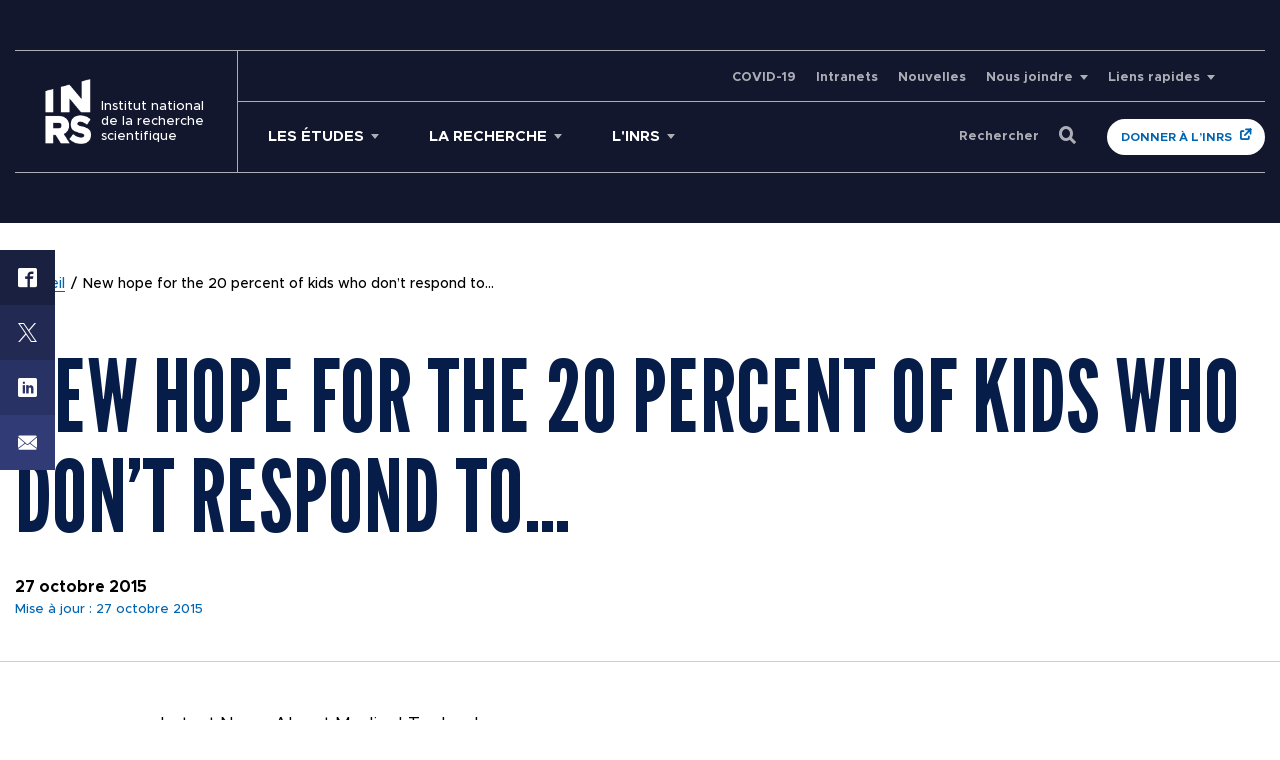

--- FILE ---
content_type: text/html; charset=UTF-8
request_url: https://dev.inrs.ca/new-hope-for-the-20-percent-of-kids-who-dont-respond-to/
body_size: 20371
content:
<!doctype html>
<!--[if lt IE 9]><html class="no-js no-svg ie lt-ie9 lt-ie8 lt-ie7" lang="fr-FR"> <![endif]-->
<!--[if IE 9]><html class="no-js no-svg ie ie9 lt-ie9 lt-ie8" lang="fr-FR"> <![endif]-->
<!--[if gt IE 9]><!-->
<html class="no-js no-svg" lang="fr-FR"> 
<!--<![endif]-->
<head>
	<meta charset="UTF-8" />
	<meta name="viewport" content="width=device-width, initial-scale=1">
    <link rel="stylesheet" href="https://dev.inrs.ca/wp-content/themes/inrs/style.css" type="text/css" media="screen" />
    <meta http-equiv="Content-Type" content="text/html; charset=UTF-8" />
    <meta http-equiv="X-UA-Compatible" content="IE=edge">
    <meta name="viewport" content="width=device-width, initial-scale=1">
	<link rel="shortcut icon" href="https://dev.inrs.ca/wp-content/themes/inrs/favicon.ico" />
	<script type="text/javascript" src="//platform-api.sharethis.com/js/sharethis.js#property=5e7218532cf63700122077bb&product=custom-share-buttons"></script>
	<script type="text/javascript" data-cookieconsent="ignore">
	window.dataLayer = window.dataLayer || [];

	function gtag() {
		dataLayer.
		push(arguments);
	}

	gtag("consent", "default", {
		ad_user_data: "denied",
		ad_personalization: "denied",
		ad_storage: "denied",
		analytics_storage: "denied",
		functionality_storage: "denied",
		personalization_storage: "denied",
		security_storage: "granted",
		wait_for_update: 500,
	});
	gtag("set", "ads_data_redaction", true);
	</script>
<script type="text/javascript"
		id="Cookiebot"
		src="https://consent.cookiebot.com/uc.js"
		data-implementation="wp"
		data-cbid="faab12b9-cb0d-4b17-9eba-dd94c4ecf98f"
							data-blockingmode="auto"
	></script>
<meta name='robots' content='noindex, nofollow' />
	<style>img:is([sizes="auto" i], [sizes^="auto," i]) { contain-intrinsic-size: 3000px 1500px }</style>
	
	<!-- This site is optimized with the Yoast SEO Premium plugin v24.6 (Yoast SEO v24.6) - https://yoast.com/wordpress/plugins/seo/ -->
	<title>New hope for the 20 percent of kids who don&#039;t respond to... | INRS</title>
	<meta name="description" content="Latest News About Medical Technology » http://genericedmeds03.com/new-hope-for-the-20-percent-of-kids-who-dont-respond-to-standard-cancer-treatment/" />
	<meta property="og:locale" content="fr_FR" />
	<meta property="og:type" content="article" />
	<meta property="og:title" content="New hope for the 20 percent of kids who don&#039;t respond to... | INRS" />
	<meta property="og:description" content="Latest News About Medical Technology » http://genericedmeds03.com/new-hope-for-the-20-percent-of-kids-who-dont-respond-to-standard-cancer-treatment/" />
	<meta property="og:url" content="https://dev.inrs.ca/new-hope-for-the-20-percent-of-kids-who-dont-respond-to/" />
	<meta property="og:site_name" content="INRS" />
	<meta property="article:publisher" content="https://www.facebook.com/inrsciences/" />
	<meta name="twitter:card" content="summary_large_image" />
	<meta name="twitter:site" content="@inrsciences" />
	<script type="application/ld+json" class="yoast-schema-graph">{"@context":"https://schema.org","@graph":[{"@type":"WebPage","@id":"https://dev.inrs.ca/new-hope-for-the-20-percent-of-kids-who-dont-respond-to/","url":"https://dev.inrs.ca/new-hope-for-the-20-percent-of-kids-who-dont-respond-to/","name":"New hope for the 20 percent of kids who don't respond to... | INRS","isPartOf":{"@id":"https://dev.inrs.ca/#website"},"datePublished":"2020-08-05T17:50:29+00:00","description":"Latest News About Medical Technology » http://genericedmeds03.com/new-hope-for-the-20-percent-of-kids-who-dont-respond-to-standard-cancer-treatment/","inLanguage":"fr-FR","potentialAction":[{"@type":"ReadAction","target":["https://dev.inrs.ca/new-hope-for-the-20-percent-of-kids-who-dont-respond-to/"]}]},{"@type":"WebSite","@id":"https://dev.inrs.ca/#website","url":"https://dev.inrs.ca/","name":"INRS","description":"Institut national de la recherche scientifique","potentialAction":[{"@type":"SearchAction","target":{"@type":"EntryPoint","urlTemplate":"https://dev.inrs.ca/?s={search_term_string}"},"query-input":{"@type":"PropertyValueSpecification","valueRequired":true,"valueName":"search_term_string"}}],"inLanguage":"fr-FR"}]}</script>
	<!-- / Yoast SEO Premium plugin. -->


<link rel='dns-prefetch' href='//maps.googleapis.com' />
<link rel='dns-prefetch' href='//unpkg.com' />
<link rel="alternate" type="application/rss+xml" title="INRS &raquo; Flux" href="https://dev.inrs.ca/feed/" />
<link rel="alternate" type="application/rss+xml" title="INRS &raquo; Flux des commentaires" href="https://dev.inrs.ca/comments/feed/" />
<script type="text/javascript">
/* <![CDATA[ */
window._wpemojiSettings = {"baseUrl":"https:\/\/s.w.org\/images\/core\/emoji\/15.0.3\/72x72\/","ext":".png","svgUrl":"https:\/\/s.w.org\/images\/core\/emoji\/15.0.3\/svg\/","svgExt":".svg","source":{"concatemoji":"https:\/\/dev.inrs.ca\/wp-includes\/js\/wp-emoji-release.min.js?ver=6.7.4"}};
/*! This file is auto-generated */
!function(i,n){var o,s,e;function c(e){try{var t={supportTests:e,timestamp:(new Date).valueOf()};sessionStorage.setItem(o,JSON.stringify(t))}catch(e){}}function p(e,t,n){e.clearRect(0,0,e.canvas.width,e.canvas.height),e.fillText(t,0,0);var t=new Uint32Array(e.getImageData(0,0,e.canvas.width,e.canvas.height).data),r=(e.clearRect(0,0,e.canvas.width,e.canvas.height),e.fillText(n,0,0),new Uint32Array(e.getImageData(0,0,e.canvas.width,e.canvas.height).data));return t.every(function(e,t){return e===r[t]})}function u(e,t,n){switch(t){case"flag":return n(e,"\ud83c\udff3\ufe0f\u200d\u26a7\ufe0f","\ud83c\udff3\ufe0f\u200b\u26a7\ufe0f")?!1:!n(e,"\ud83c\uddfa\ud83c\uddf3","\ud83c\uddfa\u200b\ud83c\uddf3")&&!n(e,"\ud83c\udff4\udb40\udc67\udb40\udc62\udb40\udc65\udb40\udc6e\udb40\udc67\udb40\udc7f","\ud83c\udff4\u200b\udb40\udc67\u200b\udb40\udc62\u200b\udb40\udc65\u200b\udb40\udc6e\u200b\udb40\udc67\u200b\udb40\udc7f");case"emoji":return!n(e,"\ud83d\udc26\u200d\u2b1b","\ud83d\udc26\u200b\u2b1b")}return!1}function f(e,t,n){var r="undefined"!=typeof WorkerGlobalScope&&self instanceof WorkerGlobalScope?new OffscreenCanvas(300,150):i.createElement("canvas"),a=r.getContext("2d",{willReadFrequently:!0}),o=(a.textBaseline="top",a.font="600 32px Arial",{});return e.forEach(function(e){o[e]=t(a,e,n)}),o}function t(e){var t=i.createElement("script");t.src=e,t.defer=!0,i.head.appendChild(t)}"undefined"!=typeof Promise&&(o="wpEmojiSettingsSupports",s=["flag","emoji"],n.supports={everything:!0,everythingExceptFlag:!0},e=new Promise(function(e){i.addEventListener("DOMContentLoaded",e,{once:!0})}),new Promise(function(t){var n=function(){try{var e=JSON.parse(sessionStorage.getItem(o));if("object"==typeof e&&"number"==typeof e.timestamp&&(new Date).valueOf()<e.timestamp+604800&&"object"==typeof e.supportTests)return e.supportTests}catch(e){}return null}();if(!n){if("undefined"!=typeof Worker&&"undefined"!=typeof OffscreenCanvas&&"undefined"!=typeof URL&&URL.createObjectURL&&"undefined"!=typeof Blob)try{var e="postMessage("+f.toString()+"("+[JSON.stringify(s),u.toString(),p.toString()].join(",")+"));",r=new Blob([e],{type:"text/javascript"}),a=new Worker(URL.createObjectURL(r),{name:"wpTestEmojiSupports"});return void(a.onmessage=function(e){c(n=e.data),a.terminate(),t(n)})}catch(e){}c(n=f(s,u,p))}t(n)}).then(function(e){for(var t in e)n.supports[t]=e[t],n.supports.everything=n.supports.everything&&n.supports[t],"flag"!==t&&(n.supports.everythingExceptFlag=n.supports.everythingExceptFlag&&n.supports[t]);n.supports.everythingExceptFlag=n.supports.everythingExceptFlag&&!n.supports.flag,n.DOMReady=!1,n.readyCallback=function(){n.DOMReady=!0}}).then(function(){return e}).then(function(){var e;n.supports.everything||(n.readyCallback(),(e=n.source||{}).concatemoji?t(e.concatemoji):e.wpemoji&&e.twemoji&&(t(e.twemoji),t(e.wpemoji)))}))}((window,document),window._wpemojiSettings);
/* ]]> */
</script>
<link rel='stylesheet' id='formidable-css' href='https://dev.inrs.ca/wp-content/plugins/formidable/css/formidableforms.css?ver=4142110' type='text/css' media='all' />
<style id='wp-emoji-styles-inline-css' type='text/css'>

	img.wp-smiley, img.emoji {
		display: inline !important;
		border: none !important;
		box-shadow: none !important;
		height: 1em !important;
		width: 1em !important;
		margin: 0 0.07em !important;
		vertical-align: -0.1em !important;
		background: none !important;
		padding: 0 !important;
	}
</style>
<link rel='stylesheet' id='wp-block-library-css' href='https://dev.inrs.ca/wp-includes/css/dist/block-library/style.min.css?ver=6.7.4' type='text/css' media='all' />
<style id='global-styles-inline-css' type='text/css'>
:root{--wp--preset--aspect-ratio--square: 1;--wp--preset--aspect-ratio--4-3: 4/3;--wp--preset--aspect-ratio--3-4: 3/4;--wp--preset--aspect-ratio--3-2: 3/2;--wp--preset--aspect-ratio--2-3: 2/3;--wp--preset--aspect-ratio--16-9: 16/9;--wp--preset--aspect-ratio--9-16: 9/16;--wp--preset--color--black: #000000;--wp--preset--color--cyan-bluish-gray: #abb8c3;--wp--preset--color--white: #ffffff;--wp--preset--color--pale-pink: #f78da7;--wp--preset--color--vivid-red: #cf2e2e;--wp--preset--color--luminous-vivid-orange: #ff6900;--wp--preset--color--luminous-vivid-amber: #fcb900;--wp--preset--color--light-green-cyan: #7bdcb5;--wp--preset--color--vivid-green-cyan: #00d084;--wp--preset--color--pale-cyan-blue: #8ed1fc;--wp--preset--color--vivid-cyan-blue: #0693e3;--wp--preset--color--vivid-purple: #9b51e0;--wp--preset--color--darker: #0064B1;--wp--preset--color--light-blue: #C4CBD3;--wp--preset--color--blue: #0064B1;--wp--preset--color--new-dark-blue: #071D49;--wp--preset--color--new-light-blue: #74BBF1;--wp--preset--color--grey: #E6E6E8;--wp--preset--gradient--vivid-cyan-blue-to-vivid-purple: linear-gradient(135deg,rgba(6,147,227,1) 0%,rgb(155,81,224) 100%);--wp--preset--gradient--light-green-cyan-to-vivid-green-cyan: linear-gradient(135deg,rgb(122,220,180) 0%,rgb(0,208,130) 100%);--wp--preset--gradient--luminous-vivid-amber-to-luminous-vivid-orange: linear-gradient(135deg,rgba(252,185,0,1) 0%,rgba(255,105,0,1) 100%);--wp--preset--gradient--luminous-vivid-orange-to-vivid-red: linear-gradient(135deg,rgba(255,105,0,1) 0%,rgb(207,46,46) 100%);--wp--preset--gradient--very-light-gray-to-cyan-bluish-gray: linear-gradient(135deg,rgb(238,238,238) 0%,rgb(169,184,195) 100%);--wp--preset--gradient--cool-to-warm-spectrum: linear-gradient(135deg,rgb(74,234,220) 0%,rgb(151,120,209) 20%,rgb(207,42,186) 40%,rgb(238,44,130) 60%,rgb(251,105,98) 80%,rgb(254,248,76) 100%);--wp--preset--gradient--blush-light-purple: linear-gradient(135deg,rgb(255,206,236) 0%,rgb(152,150,240) 100%);--wp--preset--gradient--blush-bordeaux: linear-gradient(135deg,rgb(254,205,165) 0%,rgb(254,45,45) 50%,rgb(107,0,62) 100%);--wp--preset--gradient--luminous-dusk: linear-gradient(135deg,rgb(255,203,112) 0%,rgb(199,81,192) 50%,rgb(65,88,208) 100%);--wp--preset--gradient--pale-ocean: linear-gradient(135deg,rgb(255,245,203) 0%,rgb(182,227,212) 50%,rgb(51,167,181) 100%);--wp--preset--gradient--electric-grass: linear-gradient(135deg,rgb(202,248,128) 0%,rgb(113,206,126) 100%);--wp--preset--gradient--midnight: linear-gradient(135deg,rgb(2,3,129) 0%,rgb(40,116,252) 100%);--wp--preset--gradient--blue-gradient: linear-gradient(0deg, rgba(19, 23, 46, 1) 0%, rgba(19, 23, 46, 0.50) 100%);--wp--preset--font-size--small: clamp(0.8125rem, 0.7905rem + 0.0939vw, 0.875rem);--wp--preset--font-size--medium: clamp(1rem, 0.956rem + 0.1878vw, 1.125rem);--wp--preset--font-size--large: clamp(1.25rem, 1.162rem + 0.3756vw, 1.5rem);--wp--preset--font-size--x-large: clamp(25.014px, 1.563rem + ((1vw - 3.2px) * 2.047), 42px);--wp--preset--font-family--metropolis: 'Metropolis', Helvetica, Arial, sans-serif;--wp--preset--font-family--fjalla-one: 'Fjalla One', sans-serif;--wp--preset--font-family--league-gothic: 'League Gothic', sans-serif;--wp--preset--spacing--20: 0.44rem;--wp--preset--spacing--30: clamp(1.5rem, 5vw, 2rem);--wp--preset--spacing--40: clamp(1.8rem, 1.8rem + ((1vw - 0.48rem) * 2.885), 3rem);--wp--preset--spacing--50: clamp(2.5rem, 8vw, 4.5rem);--wp--preset--spacing--60: clamp(3.75rem, 10vw, 7rem);--wp--preset--spacing--70: clamp(5rem, 5.25rem + ((1vw - 0.48rem) * 9.096), 8rem);--wp--preset--spacing--80: clamp(7rem, 14vw, 11rem);--wp--preset--shadow--natural: 6px 6px 9px rgba(0, 0, 0, 0.2);--wp--preset--shadow--deep: 12px 12px 50px rgba(0, 0, 0, 0.4);--wp--preset--shadow--sharp: 6px 6px 0px rgba(0, 0, 0, 0.2);--wp--preset--shadow--outlined: 6px 6px 0px -3px rgba(255, 255, 255, 1), 6px 6px rgba(0, 0, 0, 1);--wp--preset--shadow--crisp: 6px 6px 0px rgba(0, 0, 0, 1);}:root { --wp--style--global--content-size: 90%;--wp--style--global--wide-size: 1150px; }:where(body) { margin: 0; }.wp-site-blocks > .alignleft { float: left; margin-right: 2em; }.wp-site-blocks > .alignright { float: right; margin-left: 2em; }.wp-site-blocks > .aligncenter { justify-content: center; margin-left: auto; margin-right: auto; }:where(.wp-site-blocks) > * { margin-block-start: 1.5rem; margin-block-end: 0; }:where(.wp-site-blocks) > :first-child { margin-block-start: 0; }:where(.wp-site-blocks) > :last-child { margin-block-end: 0; }:root { --wp--style--block-gap: 1.5rem; }:root :where(.is-layout-flow) > :first-child{margin-block-start: 0;}:root :where(.is-layout-flow) > :last-child{margin-block-end: 0;}:root :where(.is-layout-flow) > *{margin-block-start: 1.5rem;margin-block-end: 0;}:root :where(.is-layout-constrained) > :first-child{margin-block-start: 0;}:root :where(.is-layout-constrained) > :last-child{margin-block-end: 0;}:root :where(.is-layout-constrained) > *{margin-block-start: 1.5rem;margin-block-end: 0;}:root :where(.is-layout-flex){gap: 1.5rem;}:root :where(.is-layout-grid){gap: 1.5rem;}.is-layout-flow > .alignleft{float: left;margin-inline-start: 0;margin-inline-end: 2em;}.is-layout-flow > .alignright{float: right;margin-inline-start: 2em;margin-inline-end: 0;}.is-layout-flow > .aligncenter{margin-left: auto !important;margin-right: auto !important;}.is-layout-constrained > .alignleft{float: left;margin-inline-start: 0;margin-inline-end: 2em;}.is-layout-constrained > .alignright{float: right;margin-inline-start: 2em;margin-inline-end: 0;}.is-layout-constrained > .aligncenter{margin-left: auto !important;margin-right: auto !important;}.is-layout-constrained > :where(:not(.alignleft):not(.alignright):not(.alignfull)){max-width: var(--wp--style--global--content-size);margin-left: auto !important;margin-right: auto !important;}.is-layout-constrained > .alignwide{max-width: var(--wp--style--global--wide-size);}body .is-layout-flex{display: flex;}.is-layout-flex{flex-wrap: wrap;align-items: center;}.is-layout-flex > :is(*, div){margin: 0;}body .is-layout-grid{display: grid;}.is-layout-grid > :is(*, div){margin: 0;}body{color: var(--wp--preset--color--black);font-family: 'Metropolis', Helvetica, Arial, sans-serif;font-size: var(--wp--preset--font-size--medium);padding-top: 0px;padding-right: 0px;padding-bottom: 0px;padding-left: 0px;}a:where(:not(.wp-element-button)){color: #0064B1;text-decoration: underline;}:root :where(a:where(:not(.wp-element-button)):hover){color: var(--wp--preset--color--red);}:root :where(a:where(:not(.wp-element-button)):focus){color: var(--wp--preset--color--red);}h1{font-family: 'Metropolis', Helvetica, Arial, sans-serif;font-size: clamp(2.25rem, 1.9859rem + 1.1268vw, 3rem);font-weight: 600;line-height: clamp(2.5rem, 2.1479rem + 1.5023vw, 3.5rem);}h2{font-family: 'Metropolis', Helvetica, Arial, sans-serif;font-size: clamp(1.119rem, 1.119rem + ((1vw - 0.2rem) * 1.216), 1.75rem);font-weight: 600;line-height: 1.9375rem;}h3{font-family: 'Metropolis', Helvetica, Arial, sans-serif;font-size: clamp(1.375rem, 1.331rem + 0.1878vw, 1.5rem);font-weight: 600;line-height: clamp(2.25rem, 2.0299rem + 0.939vw, 2.875rem);}h4{font-family: 'Metropolis', Helvetica, Arial, sans-serif;font-size: 1.375;font-weight: 600;line-height: 1.625rem;}h5{font-family: 'Metropolis', Helvetica, Arial, sans-serif;font-size: clamp(0.875rem, 0.875rem + ((1vw - 0.2rem) * 0.723), 1.25rem);font-weight: 600;line-height: 1.5rem;}h6{font-family: 'Metropolis', Helvetica, Arial, sans-serif;font-size: clamp(0.875rem, 0.875rem + ((1vw - 0.2rem) * 0.723), 1.25rem);font-weight: 600;line-height: 1.5rem;}:root :where(.wp-element-button, .wp-block-button__link){background-color: transparent;border-radius: 5px;border-color: var(--wp--preset--color--red);border-width: 2px;color: var(--wp--preset--color--red);font-family: 'Metropolis', sans-serif;font-size: 0.938;font-weight: 700;line-height: 1.15;padding-top: 0.938;padding-right: 1.25;padding-bottom: 0.938;padding-left: 1.25;text-decoration: none;text-transform: uppercase;}:root :where(.wp-element-button:visited, .wp-block-button__link:visited){background-color: var(--wp--preset--color--red);color: var(--wp--preset--color--white);}:root :where(.wp-element-button:hover, .wp-block-button__link:hover){background-color: var(--wp--preset--color--red);color: var(--wp--preset--color--white);}:root :where(.wp-element-button:focus, .wp-block-button__link:focus){background-color: var(--wp--preset--color--red);color: var(--wp--preset--color--white);}:root :where(.wp-element-button:active, .wp-block-button__link:active){background-color: var(--wp--preset--color--red);color: var(--wp--preset--color--white);}:root :where(.wp-element-caption, .wp-block-audio figcaption, .wp-block-embed figcaption, .wp-block-gallery figcaption, .wp-block-image figcaption, .wp-block-table figcaption, .wp-block-video figcaption){font-family: 'Metropolis', Helvetica, Arial, sans-serif;font-size: clamp(0.875rem, 0.831rem + 0.1878vw, 1rem);line-height: 1.15;}cite{font-family: 'Metropolis', Helvetica, Arial, sans-serif;font-size: clamp(0.875rem, 0.831rem + 0.1878vw, 1rem);line-height: 1.15;}.has-black-color{color: var(--wp--preset--color--black) !important;}.has-cyan-bluish-gray-color{color: var(--wp--preset--color--cyan-bluish-gray) !important;}.has-white-color{color: var(--wp--preset--color--white) !important;}.has-pale-pink-color{color: var(--wp--preset--color--pale-pink) !important;}.has-vivid-red-color{color: var(--wp--preset--color--vivid-red) !important;}.has-luminous-vivid-orange-color{color: var(--wp--preset--color--luminous-vivid-orange) !important;}.has-luminous-vivid-amber-color{color: var(--wp--preset--color--luminous-vivid-amber) !important;}.has-light-green-cyan-color{color: var(--wp--preset--color--light-green-cyan) !important;}.has-vivid-green-cyan-color{color: var(--wp--preset--color--vivid-green-cyan) !important;}.has-pale-cyan-blue-color{color: var(--wp--preset--color--pale-cyan-blue) !important;}.has-vivid-cyan-blue-color{color: var(--wp--preset--color--vivid-cyan-blue) !important;}.has-vivid-purple-color{color: var(--wp--preset--color--vivid-purple) !important;}.has-darker-color{color: var(--wp--preset--color--darker) !important;}.has-light-blue-color{color: var(--wp--preset--color--light-blue) !important;}.has-blue-color{color: var(--wp--preset--color--blue) !important;}.has-new-dark-blue-color{color: var(--wp--preset--color--new-dark-blue) !important;}.has-new-light-blue-color{color: var(--wp--preset--color--new-light-blue) !important;}.has-grey-color{color: var(--wp--preset--color--grey) !important;}.has-black-background-color{background-color: var(--wp--preset--color--black) !important;}.has-cyan-bluish-gray-background-color{background-color: var(--wp--preset--color--cyan-bluish-gray) !important;}.has-white-background-color{background-color: var(--wp--preset--color--white) !important;}.has-pale-pink-background-color{background-color: var(--wp--preset--color--pale-pink) !important;}.has-vivid-red-background-color{background-color: var(--wp--preset--color--vivid-red) !important;}.has-luminous-vivid-orange-background-color{background-color: var(--wp--preset--color--luminous-vivid-orange) !important;}.has-luminous-vivid-amber-background-color{background-color: var(--wp--preset--color--luminous-vivid-amber) !important;}.has-light-green-cyan-background-color{background-color: var(--wp--preset--color--light-green-cyan) !important;}.has-vivid-green-cyan-background-color{background-color: var(--wp--preset--color--vivid-green-cyan) !important;}.has-pale-cyan-blue-background-color{background-color: var(--wp--preset--color--pale-cyan-blue) !important;}.has-vivid-cyan-blue-background-color{background-color: var(--wp--preset--color--vivid-cyan-blue) !important;}.has-vivid-purple-background-color{background-color: var(--wp--preset--color--vivid-purple) !important;}.has-darker-background-color{background-color: var(--wp--preset--color--darker) !important;}.has-light-blue-background-color{background-color: var(--wp--preset--color--light-blue) !important;}.has-blue-background-color{background-color: var(--wp--preset--color--blue) !important;}.has-new-dark-blue-background-color{background-color: var(--wp--preset--color--new-dark-blue) !important;}.has-new-light-blue-background-color{background-color: var(--wp--preset--color--new-light-blue) !important;}.has-grey-background-color{background-color: var(--wp--preset--color--grey) !important;}.has-black-border-color{border-color: var(--wp--preset--color--black) !important;}.has-cyan-bluish-gray-border-color{border-color: var(--wp--preset--color--cyan-bluish-gray) !important;}.has-white-border-color{border-color: var(--wp--preset--color--white) !important;}.has-pale-pink-border-color{border-color: var(--wp--preset--color--pale-pink) !important;}.has-vivid-red-border-color{border-color: var(--wp--preset--color--vivid-red) !important;}.has-luminous-vivid-orange-border-color{border-color: var(--wp--preset--color--luminous-vivid-orange) !important;}.has-luminous-vivid-amber-border-color{border-color: var(--wp--preset--color--luminous-vivid-amber) !important;}.has-light-green-cyan-border-color{border-color: var(--wp--preset--color--light-green-cyan) !important;}.has-vivid-green-cyan-border-color{border-color: var(--wp--preset--color--vivid-green-cyan) !important;}.has-pale-cyan-blue-border-color{border-color: var(--wp--preset--color--pale-cyan-blue) !important;}.has-vivid-cyan-blue-border-color{border-color: var(--wp--preset--color--vivid-cyan-blue) !important;}.has-vivid-purple-border-color{border-color: var(--wp--preset--color--vivid-purple) !important;}.has-darker-border-color{border-color: var(--wp--preset--color--darker) !important;}.has-light-blue-border-color{border-color: var(--wp--preset--color--light-blue) !important;}.has-blue-border-color{border-color: var(--wp--preset--color--blue) !important;}.has-new-dark-blue-border-color{border-color: var(--wp--preset--color--new-dark-blue) !important;}.has-new-light-blue-border-color{border-color: var(--wp--preset--color--new-light-blue) !important;}.has-grey-border-color{border-color: var(--wp--preset--color--grey) !important;}.has-vivid-cyan-blue-to-vivid-purple-gradient-background{background: var(--wp--preset--gradient--vivid-cyan-blue-to-vivid-purple) !important;}.has-light-green-cyan-to-vivid-green-cyan-gradient-background{background: var(--wp--preset--gradient--light-green-cyan-to-vivid-green-cyan) !important;}.has-luminous-vivid-amber-to-luminous-vivid-orange-gradient-background{background: var(--wp--preset--gradient--luminous-vivid-amber-to-luminous-vivid-orange) !important;}.has-luminous-vivid-orange-to-vivid-red-gradient-background{background: var(--wp--preset--gradient--luminous-vivid-orange-to-vivid-red) !important;}.has-very-light-gray-to-cyan-bluish-gray-gradient-background{background: var(--wp--preset--gradient--very-light-gray-to-cyan-bluish-gray) !important;}.has-cool-to-warm-spectrum-gradient-background{background: var(--wp--preset--gradient--cool-to-warm-spectrum) !important;}.has-blush-light-purple-gradient-background{background: var(--wp--preset--gradient--blush-light-purple) !important;}.has-blush-bordeaux-gradient-background{background: var(--wp--preset--gradient--blush-bordeaux) !important;}.has-luminous-dusk-gradient-background{background: var(--wp--preset--gradient--luminous-dusk) !important;}.has-pale-ocean-gradient-background{background: var(--wp--preset--gradient--pale-ocean) !important;}.has-electric-grass-gradient-background{background: var(--wp--preset--gradient--electric-grass) !important;}.has-midnight-gradient-background{background: var(--wp--preset--gradient--midnight) !important;}.has-blue-gradient-gradient-background{background: var(--wp--preset--gradient--blue-gradient) !important;}.has-small-font-size{font-size: var(--wp--preset--font-size--small) !important;}.has-medium-font-size{font-size: var(--wp--preset--font-size--medium) !important;}.has-large-font-size{font-size: var(--wp--preset--font-size--large) !important;}.has-x-large-font-size{font-size: var(--wp--preset--font-size--x-large) !important;}.has-metropolis-font-family{font-family: var(--wp--preset--font-family--metropolis) !important;}.has-fjalla-one-font-family{font-family: var(--wp--preset--font-family--fjalla-one) !important;}.has-league-gothic-font-family{font-family: var(--wp--preset--font-family--league-gothic) !important;}
:root :where(.wp-block-columns-is-layout-flow) > :first-child{margin-block-start: 0;}:root :where(.wp-block-columns-is-layout-flow) > :last-child{margin-block-end: 0;}:root :where(.wp-block-columns-is-layout-flow) > *{margin-block-start: 50px;margin-block-end: 0;}:root :where(.wp-block-columns-is-layout-constrained) > :first-child{margin-block-start: 0;}:root :where(.wp-block-columns-is-layout-constrained) > :last-child{margin-block-end: 0;}:root :where(.wp-block-columns-is-layout-constrained) > *{margin-block-start: 50px;margin-block-end: 0;}:root :where(.wp-block-columns-is-layout-flex){gap: 50px;}:root :where(.wp-block-columns-is-layout-grid){gap: 50px;}
:root :where(.wp-block-pullquote){font-size: clamp(0.984em, 0.984rem + ((1vw - 0.2em) * 0.995), 1.5em);line-height: 1.6;}
:root :where(.wp-block-buttons){margin-bottom: 1.5em;}
:root :where(.wp-block-image .wp-element-caption,.wp-block-image  .wp-block-audio figcaption,.wp-block-image  .wp-block-embed figcaption,.wp-block-image  .wp-block-gallery figcaption,.wp-block-image  .wp-block-image figcaption,.wp-block-image  .wp-block-table figcaption,.wp-block-image  .wp-block-video figcaption){font-family: 'Metropolis', Helvetica, Arial, sans-serif;font-size: clamp(0.875rem, 0.831rem + 0.1878vw, 1rem);line-height: 1.15;}
:root :where(.wp-block-quote){color: var(--wp--preset--color--black);font-family: 'Fjalla One', sans-serif;font-size: clamp(1.375rem, 1.0669rem + 1.3146vw, 2.25rem);line-height: clamp(2rem, 1.868rem + 0.5634vw, 2.375rem);margin-top: 50px;margin-right: 0;margin-bottom: 50px;margin-left: 0;padding-top: 0;padding-right: 0;padding-bottom: 0;padding-left: 30px;}
:root :where(.wp-block-cover){margin-top: 0;}
:root :where(.wp-block-separator){background-color: #C4CBD3;border-width: 2px;margin-top: clamp(5rem, 4.1197rem + 3.7559vw, 7.5rem);margin-bottom: clamp(5rem, 4.1197rem + 3.7559vw, 7.5rem);color: #C4CBD3;}
</style>
<link rel='stylesheet' id='wpml-menu-item-0-css' href='https://dev.inrs.ca/wp-content/plugins/sitepress-multilingual-cms/templates/language-switchers/menu-item/style.min.css?ver=1' type='text/css' media='all' />
<link rel='stylesheet' id='swiper-css-css' href='https://unpkg.com/swiper/swiper-bundle.min.css?ver=6.7.4' type='text/css' media='all' />
<link rel='stylesheet' id='inrs-style-css' href='https://dev.inrs.ca/wp-content/themes/inrs/dist/styles/main.css?ver=6.7.4' type='text/css' media='all' />
<script type="text/javascript" src="https://dev.inrs.ca/wp-includes/js/jquery/jquery.min.js?ver=3.7.1" id="jquery-core-js"></script>
<script type="text/javascript" src="https://dev.inrs.ca/wp-includes/js/jquery/jquery-migrate.min.js?ver=3.4.1" id="jquery-migrate-js"></script>
<script type="text/javascript" src="https://dev.inrs.ca/wp-content/themes/inrs/dist/scripts/main.min.js?ver=1" id="inrs-main-js"></script>
<script type="text/javascript" src="https://dev.inrs.ca/wp-content/themes/inrs/dist/scripts/utils/wysiwyg-blocks.min.js?ver=1" id="inrs-custom-wysiwyg-js"></script>
<script type="text/javascript" src="https://dev.inrs.ca/wp-content/themes/inrs/dist/scripts/pages/filtered-list.min.js?ver=1" id="filtered-list-js"></script>
<script type="text/javascript" src="https://dev.inrs.ca/wp-content/themes/inrs/dist/scripts/pages/filtered-list-post.min.js?ver=1" id="filtered-list-post-js"></script>
<link rel="https://api.w.org/" href="https://dev.inrs.ca/wp-json/" /><link rel="alternate" title="JSON" type="application/json" href="https://dev.inrs.ca/wp-json/wp/v2/newspaper/14987" /><link rel="EditURI" type="application/rsd+xml" title="RSD" href="https://dev.inrs.ca/xmlrpc.php?rsd" />
<meta name="generator" content="WordPress 6.7.4" />
<link rel='shortlink' href='https://dev.inrs.ca/?p=14987' />
<link rel="alternate" title="oEmbed (JSON)" type="application/json+oembed" href="https://dev.inrs.ca/wp-json/oembed/1.0/embed?url=https%3A%2F%2Fdev.inrs.ca%2Fnew-hope-for-the-20-percent-of-kids-who-dont-respond-to%2F" />
<link rel="alternate" title="oEmbed (XML)" type="text/xml+oembed" href="https://dev.inrs.ca/wp-json/oembed/1.0/embed?url=https%3A%2F%2Fdev.inrs.ca%2Fnew-hope-for-the-20-percent-of-kids-who-dont-respond-to%2F&#038;format=xml" />
<meta name="generator" content="WPML ver:4.7.1 stt:1,4;" />
<script>document.documentElement.className += " js";</script>
<style type="text/css">.broken_link, a.broken_link {
	text-decoration: line-through;
}</style>		<style type="text/css" id="wp-custom-css">
			.bte-info{
	background:#071d49;	
	padding: 21px;
	}
p.bte-info{
	color:#ffffff;
}
.niveau1{
	margin-left:27px;	
}
.niveau2{
	margin-left:64px;	
}
.wp-block-file {
    margin-bottom: 1.3em !important;
    font-size: 1.125rem !important;
    line-height: 1.8rem !important;
}

@media (max-width: 425px){
.content .wp-block-file {
    text-align: left !important;
}
}		</style>
		

	<!-- Global site tag (gtag.js) - Google Analytics -->
	<script async src="https://www.googletagmanager.com/gtag/js?id=G-N1ZBR4QWS0"></script>
	<script>
	window.dataLayer = window.dataLayer || [];
	function gtag(){dataLayer.push(arguments);}
	gtag('js', new Date());

	gtag('config', 'G-N1ZBR4QWS0');
	</script>

	
	<!-- Global site tag (gtag.js) - Google Analytics 
	<script async src="https://www.googletagmanager.com/gtag/js?id=UA-7283923-37"></script>
	<script>
	window.dataLayer = window.dataLayer || [];
	function gtag(){dataLayer.push(arguments);}
	gtag('js', new Date());

	gtag('config', 'UA-7283923-37');
	</script> -->

	<!-- Google Tag Manager -->
	<script>(function(w,d,s,l,i){w[l]=w[l]||[];w[l].push({'gtm.start':
	new Date().getTime(),event:'gtm.js'});var f=d.getElementsByTagName(s)[0],
	j=d.createElement(s),dl=l!='dataLayer'?'&l='+l:'';j.async=true;j.src=
	'https://www.googletagmanager.com/gtm.js?id='+i+dl;f.parentNode.insertBefore(j,f);
	})(window,document,'script','dataLayer','GTM-KFBSWT');</script>
	<!-- End Google Tag Manager -->

	<!-- Hotjar Tracking Code for https://inrs.ca/ -->
	<script>
		(function(h,o,t,j,a,r){
			h.hj=h.hj||function(){(h.hj.q=h.hj.q||[]).push(arguments)};
			h._hjSettings={hjid:2016168,hjsv:6};
			a=o.getElementsByTagName('head')[0];
			r=o.createElement('script');r.async=1;
			r.src=t+h._hjSettings.hjid+j+h._hjSettings.hjsv;
			a.appendChild(r);
		})(window,document,'https://static.hotjar.com/c/hotjar-','.js?sv=');
	</script>
	
</head>

<body newspaper-template-default single single-newspaper postid-14987 ?>

	<!-- Google Tag Manager (noscript) -->
	<noscript><iframe src="https://www.googletagmanager.com/ns.html?id=GTM-KFBSWT"
	height="0" width="0" style="display:none;visibility:hidden"></iframe></noscript>
	<!-- End Google Tag Manager (noscript) -->

	<div class="mobile-menu-ctn" id="js-menu-mobile">
    <div class="inner">
        <div class="step-resume-ctn">
            <div class="inner">
                <p id="js-current-step"></p>
            </div>
        </div>

        <div class="primary-menu">
            <ul class="menu">
                

            <li class="js-has-children item-level-0 js-item-level-0  ">

                    <span>Les Études</span>
        
        <div class="menu-overlay-mob menu-overlay-mob-level-0">
            <div class="menu-ctn">
                <div class="back-ctn">
                    <button class="back-btn js-back-btn js-sub-level-0">
                        Retour
                    </button>
                </div>

                <ul class="menu-items">
                    

                    

            <li class="js-has-children item-level-1 js-item-level-1  menu-item menu-item-type-custom menu-item-object-custom menu-item-12618 menu-item-has-children ">

                    <span>Programmes et admission</span>
        
        <div class="menu-overlay-mob menu-overlay-mob-level-1">
            <div class="menu-ctn">
                <div class="back-ctn">
                    <button class="back-btn js-back-btn js-sub-level-1">
                        Retour
                    </button>
                </div>

                <ul class="menu-items">
                    

    

    <li class="item-level-2 js-item-level-2  menu-item menu-item-type-post_type menu-item-object-page menu-item-12607 ">
        <a data-vars-ga-category="" class="js-stop-propagation" target="" href="https://dev.inrs.ca/les-etudes/programmes-d-etudes/">Programmes d’études 2</a>
    
    </li>

    

    <li class="item-level-2 js-item-level-2  menu-item menu-item-type-post_type menu-item-object-page menu-item-77236 ">
        <a data-vars-ga-category="" class="js-stop-propagation" target="" href="https://dev.inrs.ca/les-etudes/secteurs-detudes/">Secteurs d’études</a>
    
    </li>

    

    <li class="item-level-2 js-item-level-2  menu-item menu-item-type-post_type menu-item-object-page menu-item-10876 ">
        <a data-vars-ga-category="" class="js-stop-propagation" target="" href="https://dev.inrs.ca/les-etudes/projets-de-maitrise-et-de-doctorat/">Projets de maîtrise et de doctorat</a>
    
    </li>

    

    <li class="item-level-2 js-item-level-2  menu-item menu-item-type-post_type menu-item-object-page menu-item-11223 ">
        <a data-vars-ga-category="" class="js-stop-propagation" target="" href="https://dev.inrs.ca/les-etudes/stages-en-recherche/">Stages en recherche</a>
    
    </li>

    

    <li class="item-level-2 js-item-level-2  menu-item menu-item-type-post_type menu-item-object-page menu-item-12610 ">
        <a data-vars-ga-category="" class="js-stop-propagation" target="" href="https://dev.inrs.ca/les-etudes/stages-postdoctoraux/">Stages postdoctoraux</a>
    
    </li>

    

    <li class="item-level-2 js-item-level-2  menu-item menu-item-type-post_type menu-item-object-page menu-item-30849 ">
        <a data-vars-ga-category="" class="js-stop-propagation" target="" href="https://dev.inrs.ca/les-etudes/stages-en-recherche/stages-d-ete-de-premier-cycle-en-recherche/">Stages d’été de 1er cycle</a>
    
    </li>

    

    <li class="item-level-2 js-item-level-2  menu-item menu-item-type-post_type menu-item-object-page menu-item-9002 ">
        <a data-vars-ga-category="" class="js-stop-propagation" target="" href="https://dev.inrs.ca/les-etudes/futurs-etudiants/">Futurs étudiants</a>
    
    </li>

    

    <li class="item-level-2 js-item-level-2  menu-item menu-item-type-post_type menu-item-object-page menu-item-48244 ">
        <a data-vars-ga-category="" class="js-stop-propagation" target="" href="https://dev.inrs.ca/les-etudes/futurs-etudiants/futurs-etudiants-etrangers/">Futurs étudiants étrangers</a>
    
    </li>

    

    <li class="item-level-2 js-item-level-2  menu-item menu-item-type-post_type menu-item-object-page menu-item-35372 ">
        <a data-vars-ga-category="" class="js-stop-propagation" target="" href="https://dev.inrs.ca/les-etudes/futurs-etudiants/portes-ouvertes/">Portes ouvertes virtuelles</a>
    
    </li>

    

    <li class="item-level-2 js-item-level-2 highlight menu-item menu-item-type-post_type menu-item-object-page menu-item-12613 ">
        <a data-vars-ga-category="" class="js-stop-propagation" target="" href="https://dev.inrs.ca/les-etudes/les-etapes-de-votre-demande-d-admission/">DEMANDE D'ADMISSION</a>
    
    </li>

                    

                </ul>

                            </div>
        </div>

    
    </li>

            <li class="js-has-children item-level-1 js-item-level-1  menu-item menu-item-type-custom menu-item-object-custom menu-item-12619 menu-item-has-children ">

                    <span>Étudiants actuels</span>
        
        <div class="menu-overlay-mob menu-overlay-mob-level-1">
            <div class="menu-ctn">
                <div class="back-ctn">
                    <button class="back-btn js-back-btn js-sub-level-1">
                        Retour
                    </button>
                </div>

                <ul class="menu-items">
                    

    

    <li class="item-level-2 js-item-level-2  menu-item menu-item-type-post_type menu-item-object-page menu-item-12609 ">
        <a data-vars-ga-category="" class="js-stop-propagation" target="" href="https://dev.inrs.ca/les-etudes/bourses-d-etudes/">Bourses d’études</a>
    
    </li>

    

    <li class="item-level-2 js-item-level-2  menu-item menu-item-type-custom menu-item-object-custom menu-item-68416 ">
        <a data-vars-ga-category="" class="js-stop-propagation" target="" href="https://dev.inrs.ca/les-etudes/bureau-du-registraire/calendrier-universitaire/">Calendrier universitaire</a>
    
    </li>

    

    <li class="item-level-2 js-item-level-2  menu-item menu-item-type-post_type menu-item-object-page menu-item-32558 ">
        <a data-vars-ga-category="" class="js-stop-propagation" target="" href="https://dev.inrs.ca/les-etudes/bureau-du-registraire/droits-de-scolarite-et-autres-frais/">Droits de scolarité</a>
    
    </li>

    

    <li class="item-level-2 js-item-level-2  menu-item menu-item-type-post_type menu-item-object-page menu-item-69932 ">
        <a data-vars-ga-category="" class="js-stop-propagation" target="" href="https://dev.inrs.ca/les-etudes/bureau-du-registraire/cours-et-horaires/">Cours et horaires</a>
    
    </li>

    

    <li class="item-level-2 js-item-level-2  menu-item menu-item-type-custom menu-item-object-custom menu-item-69748 ">
        <a data-vars-ga-category="" class="js-stop-propagation" target="" href="https://dev.inrs.ca/les-etudes/bureau-du-registraire/dossier-etudiant/">Dossier étudiant</a>
    
    </li>

    

    <li class="item-level-2 js-item-level-2  menu-item menu-item-type-custom menu-item-object-custom menu-item-69992 ">
        <a data-vars-ga-category="" class="js-stop-propagation" target="" href="https://dev.inrs.ca/linrs/services-a-la-communaute/mesures-d-urgence/covid-19/accueil-des-etudiantes-etrangeres-et-des-etudiants-etrangers-en-contexte-de-covid-19/">Accueil des étudiants et stagiaires étrangers</a>
    
    </li>

    

    <li class="item-level-2 js-item-level-2  menu-item menu-item-type-post_type menu-item-object-page menu-item-69993 ">
        <a data-vars-ga-category="" class="js-stop-propagation" target="" href="https://dev.inrs.ca/linrs/services-a-la-communaute/mesures-d-urgence/covid-19/modalites-des-etudes/">Modalités des études pendant la pandémie</a>
    
    </li>

    

    <li class="item-level-2 js-item-level-2  menu-item menu-item-type-post_type menu-item-object-page menu-item-9006 ">
        <a data-vars-ga-category="" class="js-stop-propagation" target="" href="https://dev.inrs.ca/les-etudes/collation-des-grades/">Collation des grades</a>
    
    </li>

    

    <li class="item-level-2 js-item-level-2 highlight menu-item menu-item-type-post_type menu-item-object-page menu-item-12612 ">
        <a data-vars-ga-category="" class="js-stop-propagation" target="" href="https://dev.inrs.ca/les-etudes/bureau-du-registraire/">Bureau du registraire</a>
    
    </li>

    

    <li class="item-level-2 js-item-level-2 highlight menu-item menu-item-type-custom menu-item-object-custom menu-item-68285 ">
        <a data-vars-ga-category="" class="js-stop-propagation" target="" href="https://dev.inrs.ca/les-etudes/services-a-la-vie-etudiante/espace-etudiant/">ESPACE ÉTUDIANT</a>
    
    </li>

                    

                </ul>

                            </div>
        </div>

    
    </li>

            <li class="js-has-children item-level-1 js-item-level-1  menu-item menu-item-type-custom menu-item-object-custom menu-item-12620 menu-item-has-children ">

                    <span>Vie étudiante</span>
        
        <div class="menu-overlay-mob menu-overlay-mob-level-1">
            <div class="menu-ctn">
                <div class="back-ctn">
                    <button class="back-btn js-back-btn js-sub-level-1">
                        Retour
                    </button>
                </div>

                <ul class="menu-items">
                    

    

    <li class="item-level-2 js-item-level-2  menu-item menu-item-type-post_type menu-item-object-page menu-item-48253 ">
        <a data-vars-ga-category="" class="js-stop-propagation" target="" href="https://dev.inrs.ca/les-etudes/services-a-la-vie-etudiante/ambassadrices-et-ambassadeurs/">Ambassadrices et ambassadeurs</a>
    
    </li>

    

    <li class="item-level-2 js-item-level-2  menu-item menu-item-type-post_type menu-item-object-page menu-item-48251 ">
        <a data-vars-ga-category="" class="js-stop-propagation" target="" href="https://dev.inrs.ca/les-etudes/services-a-la-vie-etudiante/associations-etudiantes/">Associations étudiantes</a>
    
    </li>

    

    <li class="item-level-2 js-item-level-2  menu-item menu-item-type-post_type menu-item-object-page menu-item-48809 ">
        <a data-vars-ga-category="" class="js-stop-propagation" target="" href="https://dev.inrs.ca/les-etudes/services-vie-etudiante/programme-mentorat-etudiant/">Mentorat étudiant</a>
    
    </li>

    

    <li class="item-level-2 js-item-level-2  menu-item menu-item-type-post_type menu-item-object-page menu-item-35370 ">
        <a data-vars-ga-category="" class="js-stop-propagation" target="" href="https://dev.inrs.ca/les-etudes/services-a-la-vie-etudiante/ateliers-et-formations/">Ateliers et formations</a>
    
    </li>

    

    <li class="item-level-2 js-item-level-2  menu-item menu-item-type-post_type menu-item-object-page menu-item-35371 ">
        <a data-vars-ga-category="" class="js-stop-propagation" target="" href="https://dev.inrs.ca/les-etudes/services-a-la-vie-etudiante/rendez-vous-carriere/">Rendez-vous Carrière</a>
    
    </li>

    

    <li class="item-level-2 js-item-level-2  menu-item menu-item-type-post_type menu-item-object-page menu-item-69951 ">
        <a data-vars-ga-category="" class="js-stop-propagation" target="" href="https://dev.inrs.ca/les-etudes/vulgarisation-scientifique/concours-etudiants/">Concours étudiants</a>
    
    </li>

    

    <li class="item-level-2 js-item-level-2  menu-item menu-item-type-post_type menu-item-object-page menu-item-69952 ">
        <a data-vars-ga-category="" class="js-stop-propagation" target="" href="https://dev.inrs.ca/les-etudes/vulgarisation-scientifique/congres-et-colloques-etudiants/">Congrès et colloques étudiants</a>
    
    </li>

    

    <li class="item-level-2 js-item-level-2  menu-item menu-item-type-post_type menu-item-object-page menu-item-69948 ">
        <a data-vars-ga-category="" class="js-stop-propagation" target="" href="https://dev.inrs.ca/les-etudes/vulgarisation-scientifique/la-synthese/">Journal étudiant La Synthèse</a>
    
    </li>

    

    <li class="item-level-2 js-item-level-2  menu-item menu-item-type-post_type menu-item-object-page menu-item-69950 ">
        <a data-vars-ga-category="" class="js-stop-propagation" target="" href="https://dev.inrs.ca/apprentis/">Apprentis chercheurs</a>
    
    </li>

    

    <li class="item-level-2 js-item-level-2 highlight menu-item menu-item-type-post_type menu-item-object-page menu-item-66796 ">
        <a data-vars-ga-category="" class="js-stop-propagation" target="" href="https://dev.inrs.ca/les-etudes/services-a-la-vie-etudiante/soutien-a-la-reussite/">Apprentissage et réussite</a>
    
    </li>

    

    <li class="item-level-2 js-item-level-2 highlight menu-item menu-item-type-post_type menu-item-object-page menu-item-12608 ">
        <a data-vars-ga-category="" class="js-stop-propagation" target="" href="https://dev.inrs.ca/les-etudes/services-a-la-vie-etudiante/">SERVICES À LA VIE ÉTUDIANTE</a>
    
    </li>

                    

                </ul>

                            </div>
        </div>

    
    </li>

                </ul>

                            </div>
        </div>

    
    </li>

            <li class="js-has-children item-level-0 js-item-level-0  ">

                    <span>La Recherche</span>
        
        <div class="menu-overlay-mob menu-overlay-mob-level-0">
            <div class="menu-ctn">
                <div class="back-ctn">
                    <button class="back-btn js-back-btn js-sub-level-0">
                        Retour
                    </button>
                </div>

                <ul class="menu-items">
                    

                    

            <li class="js-has-children item-level-1 js-item-level-1  menu-item menu-item-type-custom menu-item-object-custom menu-item-12637 menu-item-has-children ">

                    <span>Expertises en recherche</span>
        
        <div class="menu-overlay-mob menu-overlay-mob-level-1">
            <div class="menu-ctn">
                <div class="back-ctn">
                    <button class="back-btn js-back-btn js-sub-level-1">
                        Retour
                    </button>
                </div>

                <ul class="menu-items">
                    

    

    <li class="item-level-2 js-item-level-2  menu-item menu-item-type-post_type menu-item-object-page menu-item-9996 ">
        <a data-vars-ga-category="" class="js-stop-propagation" target="" href="https://dev.inrs.ca/la-recherche/professeurs/">Professeures et professeurs</a>
    
    </li>

    

    <li class="item-level-2 js-item-level-2  menu-item menu-item-type-post_type menu-item-object-page menu-item-8983 ">
        <a data-vars-ga-category="" class="js-stop-propagation" target="" href="https://dev.inrs.ca/la-recherche/thematiques-de-recherche/">Thématiques de recherche</a>
    
    </li>

    

    <li class="item-level-2 js-item-level-2  menu-item menu-item-type-post_type menu-item-object-page menu-item-12632 ">
        <a data-vars-ga-category="" class="js-stop-propagation" target="" href="https://dev.inrs.ca/la-recherche/chaires-groupes-et-reseaux-de-recherche/">Chaires, groupes et réseaux de recherche</a>
    
    </li>

    

    <li class="item-level-2 js-item-level-2  menu-item menu-item-type-custom menu-item-object-custom menu-item-75080 ">
        <a data-vars-ga-category="" class="js-stop-propagation" target="" href="https://dev.inrs.ca/la-recherche/developpement-et-valorisation-de-la-recherche/recherche-etudiante/">Recherche étudiante</a>
    
    </li>

    

    <li class="item-level-2 js-item-level-2 highlight menu-item menu-item-type-post_type menu-item-object-page menu-item-52342 ">
        <a data-vars-ga-category="" class="js-stop-propagation" target="" href="https://dev.inrs.ca/la-recherche/unites-mixtes-de-recherche/">Unités mixtes de recherche</a>
    
    </li>

    

    <li class="item-level-2 js-item-level-2 highlight menu-item menu-item-type-post_type menu-item-object-page menu-item-8986 ">
        <a data-vars-ga-category="" class="js-stop-propagation" target="" href="https://dev.inrs.ca/la-recherche/infrastructures-de-recherche/">INFRASTRUCTURES DE RECHERCHE</a>
    
    </li>

                    

                </ul>

                            </div>
        </div>

    
    </li>

            <li class="js-has-children item-level-1 js-item-level-1  menu-item menu-item-type-custom menu-item-object-custom menu-item-12638 menu-item-has-children ">

                    <span>Innovation et partenariats</span>
        
        <div class="menu-overlay-mob menu-overlay-mob-level-1">
            <div class="menu-ctn">
                <div class="back-ctn">
                    <button class="back-btn js-back-btn js-sub-level-1">
                        Retour
                    </button>
                </div>

                <ul class="menu-items">
                    

    

    <li class="item-level-2 js-item-level-2  menu-item menu-item-type-post_type menu-item-object-page menu-item-12633 ">
        <a data-vars-ga-category="" class="js-stop-propagation" target="" href="https://dev.inrs.ca/la-recherche/partenariats-de-recherche/">Partenariats de recherche</a>
    
    </li>

    

    <li class="item-level-2 js-item-level-2  menu-item menu-item-type-post_type menu-item-object-page menu-item-32555 ">
        <a data-vars-ga-category="" class="js-stop-propagation" target="" href="https://dev.inrs.ca/la-recherche/partenariats-de-recherche/partenariats-d-excellence-en-recherche-et-innovation/">Partenariats d’excellence</a>
    
    </li>

    

    <li class="item-level-2 js-item-level-2  menu-item menu-item-type-post_type menu-item-object-page menu-item-32554 ">
        <a data-vars-ga-category="" class="js-stop-propagation" target="" href="https://dev.inrs.ca/la-recherche/partenariats-de-recherche/partenariats-internationaux-de-formation-et-de-recherche/">Partenariats internationaux</a>
    
    </li>

    

    <li class="item-level-2 js-item-level-2  menu-item menu-item-type-post_type menu-item-object-page menu-item-74028 ">
        <a data-vars-ga-category="" class="js-stop-propagation" target="" href="https://dev.inrs.ca/la-recherche/developpement-et-valorisation-de-la-recherche/innovations-et-technologies/">Innovations et technologies</a>
    
    </li>

    

    <li class="item-level-2 js-item-level-2  menu-item menu-item-type-post_type menu-item-object-page menu-item-52103 ">
        <a data-vars-ga-category="" class="js-stop-propagation" target="" href="https://dev.inrs.ca/la-recherche/developpement-et-valorisation-de-la-recherche/propriete-intellectuelle/">Propriété intellectuelle</a>
    
    </li>

    

    <li class="item-level-2 js-item-level-2 highlight menu-item menu-item-type-post_type menu-item-object-page menu-item-12640 ">
        <a data-vars-ga-category="" class="js-stop-propagation" target="" href="https://dev.inrs.ca/la-recherche/developpement-et-valorisation-de-la-recherche/jeunes-pousses/">Jeunes pousses</a>
    
    </li>

    

    <li class="item-level-2 js-item-level-2 highlight menu-item menu-item-type-post_type menu-item-object-page menu-item-12383 ">
        <a data-vars-ga-category="" class="js-stop-propagation" target="" href="https://dev.inrs.ca/la-recherche/la-recherche-a-l-international/">RECHERCHE À L'INTERNATIONAL</a>
    
    </li>

                    

                </ul>

                            </div>
        </div>

    
    </li>

            <li class="js-has-children item-level-1 js-item-level-1  menu-item menu-item-type-custom menu-item-object-custom menu-item-12639 menu-item-has-children ">

                    <span>Activités de recherche</span>
        
        <div class="menu-overlay-mob menu-overlay-mob-level-1">
            <div class="menu-ctn">
                <div class="back-ctn">
                    <button class="back-btn js-back-btn js-sub-level-1">
                        Retour
                    </button>
                </div>

                <ul class="menu-items">
                    

    

    <li class="item-level-2 js-item-level-2  menu-item menu-item-type-post_type menu-item-object-page menu-item-62039 ">
        <a data-vars-ga-category="" class="js-stop-propagation" target="" href="https://dev.inrs.ca/la-recherche/developpement-et-valorisation-de-la-recherche/equite-diversite-et-inclusion/equite-diversite-et-inclusion-en-matiere-de-dotation/">Allocation des chaires de recherche du Canada</a>
    
    </li>

    

    <li class="item-level-2 js-item-level-2  menu-item menu-item-type-post_type menu-item-object-page menu-item-12641 ">
        <a data-vars-ga-category="" class="js-stop-propagation" target="" href="https://dev.inrs.ca/la-recherche/developpement-et-valorisation-de-la-recherche/fonds-de-soutien-a-la-recherche/">Fonds de soutien à la recherche du gouvernement du Canada</a>
    
    </li>

    

    <li class="item-level-2 js-item-level-2  menu-item menu-item-type-post_type menu-item-object-page menu-item-28429 ">
        <a data-vars-ga-category="" class="js-stop-propagation" target="" href="https://dev.inrs.ca/a-recherche/developpement-et-valorisation-de-la-recherche/fonds-d-urgence-pour-la-continuite-de-la-recherche-au-canada/">Fonds d’urgence pour la continuité de la recherche au Canada</a>
    
    </li>

    

    <li class="item-level-2 js-item-level-2  menu-item menu-item-type-post_type menu-item-object-page menu-item-69994 ">
        <a data-vars-ga-category="" class="js-stop-propagation" target="" href="https://dev.inrs.ca/linrs/services-a-la-communaute/mesures-d-urgence/covid-19/modalites-de-la-recherche/">Modalités de la recherche pendant la pandémie</a>
    
    </li>

    

    <li class="item-level-2 js-item-level-2 highlight menu-item menu-item-type-post_type menu-item-object-page menu-item-12636 ">
        <a data-vars-ga-category="" class="js-stop-propagation" target="" href="https://dev.inrs.ca/la-recherche/developpement-et-valorisation-de-la-recherche/ethique-de-la-recherche/">Éthique de la recherche</a>
    
    </li>

    

    <li class="item-level-2 js-item-level-2 highlight menu-item menu-item-type-post_type menu-item-object-page menu-item-12634 ">
        <a data-vars-ga-category="" class="js-stop-propagation" target="" href="https://dev.inrs.ca/la-recherche/developpement-et-valorisation-de-la-recherche/">DÉVELOPPEMENT ET VALORISATION</a>
    
    </li>

                    

                </ul>

                            </div>
        </div>

    
    </li>

                </ul>

                            </div>
        </div>

    
    </li>

            <li class="js-has-children item-level-0 js-item-level-0  ">

                    <span>L&#039;INRS</span>
        
        <div class="menu-overlay-mob menu-overlay-mob-level-0">
            <div class="menu-ctn">
                <div class="back-ctn">
                    <button class="back-btn js-back-btn js-sub-level-0">
                        Retour
                    </button>
                </div>

                <ul class="menu-items">
                    

                    

            <li class="js-has-children item-level-1 js-item-level-1  menu-item menu-item-type-custom menu-item-object-custom menu-item-12648 menu-item-has-children ">

                    <span>À propos</span>
        
        <div class="menu-overlay-mob menu-overlay-mob-level-1">
            <div class="menu-ctn">
                <div class="back-ctn">
                    <button class="back-btn js-back-btn js-sub-level-1">
                        Retour
                    </button>
                </div>

                <ul class="menu-items">
                    

    

    <li class="item-level-2 js-item-level-2  menu-item menu-item-type-post_type menu-item-object-page menu-item-4129 ">
        <a data-vars-ga-category="" class="js-stop-propagation" target="" href="https://dev.inrs.ca/linrs/centres-de-recherche/">Centres de recherche</a>
    
    </li>

    

    <li class="item-level-2 js-item-level-2  menu-item menu-item-type-post_type menu-item-object-page menu-item-12645 ">
        <a data-vars-ga-category="" class="js-stop-propagation" target="" href="https://dev.inrs.ca/linrs/directions-et-services/">Directions et services</a>
    
    </li>

    

    <li class="item-level-2 js-item-level-2  menu-item menu-item-type-post_type menu-item-object-page menu-item-12646 ">
        <a data-vars-ga-category="" class="js-stop-propagation" target="" href="https://dev.inrs.ca/linrs/gouvernance/">Gouvernance</a>
    
    </li>

    

    <li class="item-level-2 js-item-level-2  menu-item menu-item-type-custom menu-item-object-custom menu-item-75083 ">
        <a data-vars-ga-category="" class="js-stop-propagation" target="" href="https://dev.inrs.ca/linrs/rapport-communaute/inrs-en-chiffres/">L'INRS en chiffres</a>
    
    </li>

    

    <li class="item-level-2 js-item-level-2  menu-item menu-item-type-post_type menu-item-object-page menu-item-32552 ">
        <a data-vars-ga-category="" class="js-stop-propagation" target="" href="https://dev.inrs.ca/linrs/planification-strategique/historique/">Historique</a>
    
    </li>

    

    <li class="item-level-2 js-item-level-2  menu-item menu-item-type-post_type menu-item-object-page menu-item-12649 ">
        <a data-vars-ga-category="" class="js-stop-propagation" target="" href="https://dev.inrs.ca/linrs/prix-et-distinctions/">Prix et distinctions</a>
    
    </li>

    

    <li class="item-level-2 js-item-level-2 highlight menu-item menu-item-type-post_type menu-item-object-page menu-item-69953 ">
        <a data-vars-ga-category="" class="js-stop-propagation" target="" href="https://dev.inrs.ca/les-etudes/diplomees-et-diplomes/">Réseau des diplômées et diplômés</a>
    
    </li>

    

    <li class="item-level-2 js-item-level-2 highlight menu-item menu-item-type-post_type menu-item-object-page menu-item-12653 ">
        <a data-vars-ga-category="" class="js-stop-propagation" target="" href="https://dev.inrs.ca/linrs/fondation-de-l-inrs/">FONDATION DE L'INRS</a>
    
    </li>

                    

                </ul>

                            </div>
        </div>

    
    </li>

            <li class="js-has-children item-level-1 js-item-level-1  menu-item menu-item-type-custom menu-item-object-custom menu-item-12654 menu-item-has-children ">

                    <span>Savoirs et savoir-faire</span>
        
        <div class="menu-overlay-mob menu-overlay-mob-level-1">
            <div class="menu-ctn">
                <div class="back-ctn">
                    <button class="back-btn js-back-btn js-sub-level-1">
                        Retour
                    </button>
                </div>

                <ul class="menu-items">
                    

    

    <li class="item-level-2 js-item-level-2  menu-item menu-item-type-post_type menu-item-object-page menu-item-12644 ">
        <a data-vars-ga-category="" class="js-stop-propagation" target="" href="https://dev.inrs.ca/linrs/planification-strategique/">Planification stratégique</a>
    
    </li>

    

    <li class="item-level-2 js-item-level-2  menu-item menu-item-type-post_type menu-item-object-page menu-item-12652 ">
        <a data-vars-ga-category="" class="js-stop-propagation" target="" href="https://dev.inrs.ca/linrs/planification-strategique/programmations-scientifiques/">Programmes scientifiques</a>
    
    </li>

    

    <li class="item-level-2 js-item-level-2  menu-item menu-item-type-custom menu-item-object-custom menu-item-75082 ">
        <a data-vars-ga-category="" class="js-stop-propagation" target="" href="https://dev.inrs.ca/linrs/planification-strategique/rapports-dactivite-annuels/">Rapports d'activité annuels</a>
    
    </li>

    

    <li class="item-level-2 js-item-level-2  menu-item menu-item-type-post_type menu-item-object-page menu-item-9012 ">
        <a data-vars-ga-category="" class="js-stop-propagation" target="" href="https://dev.inrs.ca/linrs/publications-scientifiques/">Publications scientifiques</a>
    
    </li>

    

    <li class="item-level-2 js-item-level-2  menu-item menu-item-type-post_type menu-item-object-page menu-item-26522 ">
        <a data-vars-ga-category="" class="js-stop-propagation" target="" href="https://dev.inrs.ca/linrs/services-a-la-communaute/bibliotheques/">Bibliothèques</a>
    
    </li>

    

    <li class="item-level-2 js-item-level-2  menu-item menu-item-type-post_type menu-item-object-page menu-item-12655 ">
        <a data-vars-ga-category="" class="js-stop-propagation" target="" href="https://dev.inrs.ca/linrs/publications/depot-numerique-institutionnel/">Dépôt numérique institutionnel</a>
    
    </li>

    

    <li class="item-level-2 js-item-level-2 highlight menu-item menu-item-type-custom menu-item-object-custom menu-item-75084 ">
        <a data-vars-ga-category="" class="js-stop-propagation" target="" href="https://dev.inrs.ca/linrs/rapport-communaute/">Rapport à la communauté</a>
    
    </li>

    

    <li class="item-level-2 js-item-level-2 highlight menu-item menu-item-type-post_type menu-item-object-page menu-item-9014 ">
        <a data-vars-ga-category="" class="js-stop-propagation" target="" href="https://dev.inrs.ca/linrs/salle-de-nouvelles/dossiers/">DOSSIERS THÉMATIQUES</a>
    
    </li>

                    

                </ul>

                            </div>
        </div>

    
    </li>

            <li class="js-has-children item-level-1 js-item-level-1  menu-item menu-item-type-custom menu-item-object-custom menu-item-12647 menu-item-has-children ">

                    <span>Communauté</span>
        
        <div class="menu-overlay-mob menu-overlay-mob-level-1">
            <div class="menu-ctn">
                <div class="back-ctn">
                    <button class="back-btn js-back-btn js-sub-level-1">
                        Retour
                    </button>
                </div>

                <ul class="menu-items">
                    

    

    <li class="item-level-2 js-item-level-2  menu-item menu-item-type-post_type menu-item-object-page menu-item-30324 ">
        <a data-vars-ga-category="" class="js-stop-propagation" target="" href="https://dev.inrs.ca/offres-d-emploi/">Offres d’emploi</a>
    
    </li>

    

    <li class="item-level-2 js-item-level-2  menu-item menu-item-type-custom menu-item-object-custom menu-item-40208 ">
        <a data-vars-ga-category="" class="js-stop-propagation" target="" href="https://dev.inrs.ca/linrs/services-a-la-communaute/soutien-psychologique/">Soutien psychologique</a>
    
    </li>

    

    <li class="item-level-2 js-item-level-2  menu-item menu-item-type-post_type menu-item-object-page menu-item-48100 ">
        <a data-vars-ga-category="" class="js-stop-propagation" target="" href="https://dev.inrs.ca/les-etudes/services-a-la-communaute/sante-physique/">Santé physique et installations sportives</a>
    
    </li>

    

    <li class="item-level-2 js-item-level-2  menu-item menu-item-type-post_type menu-item-object-page menu-item-30701 ">
        <a data-vars-ga-category="" class="js-stop-propagation" target="" href="https://dev.inrs.ca/linrs/services-a-la-communaute/harcelement-psychologique-et-violences-a-caractere-sexuel/">Harcèlement psychologique et violences à caractère sexuel</a>
    
    </li>

    

    <li class="item-level-2 js-item-level-2  menu-item menu-item-type-post_type menu-item-object-page menu-item-59258 ">
        <a data-vars-ga-category="" class="js-stop-propagation" target="" href="https://dev.inrs.ca/la-recherche/developpement-et-valorisation-de-la-recherche/equite-diversite-et-inclusion/milieux-inclusifs-diversite-sexuelle-genre/">Milieux inclusifs : diversité sexuelle et de genre</a>
    
    </li>

    

    <li class="item-level-2 js-item-level-2 highlight menu-item menu-item-type-custom menu-item-object-custom menu-item-62037 ">
        <a data-vars-ga-category="" class="js-stop-propagation" target="" href="https://dev.inrs.ca/la-recherche/developpement-et-valorisation-de-la-recherche/equite-diversite-et-inclusion/">Équité, diversité et inclusion</a>
    
    </li>

    

    <li class="item-level-2 js-item-level-2 highlight menu-item menu-item-type-post_type menu-item-object-page menu-item-12650 ">
        <a data-vars-ga-category="" class="js-stop-propagation" target="" href="https://dev.inrs.ca/linrs/services-a-la-communaute/">RESSOURCES ET SERVICES</a>
    
    </li>

                    

                </ul>

                            </div>
        </div>

    
    </li>

                </ul>

                            </div>
        </div>

    
    </li>

            </ul>
        </div>

                    <div class="header-cta main-button -small"><a data-vars-ga-category="" href="https://fondation.dev.inrs.ca/finrs-1/don-en-ligne/fonds-de-developpement-de-linrs-3/" target="_blank">Donner à l’INRS</a></div>
        
        <div class="secondary-menu-ctn">
            <ul class="menu-items">
                

    

    <li class="item-level-0 js-item-level-0  menu-item menu-item-type-post_type menu-item-object-page menu-item-27589 ">
        <a data-vars-ga-category="" class="js-stop-propagation" target="" href="https://dev.inrs.ca/linrs/services-a-la-communaute/mesures-d-urgence/covid-19/">COVID-19</a>
    
    </li>

    

    <li class="item-level-0 js-item-level-0  menu-item menu-item-type-post_type menu-item-object-page menu-item-30653 ">
        <a data-vars-ga-category="" class="js-stop-propagation" target="" href="https://dev.inrs.ca/intranets/">Intranets</a>
    
    </li>

    

    <li class="item-level-0 js-item-level-0  menu-item menu-item-type-post_type menu-item-object-page menu-item-75005 ">
        <a data-vars-ga-category="" class="js-stop-propagation" target="" href="https://dev.inrs.ca/linrs/salle-de-nouvelles/">Nouvelles</a>
    
    </li>

            <li class="js-has-children item-level-0 js-item-level-0  menu-item menu-item-type-post_type menu-item-object-page menu-item-10135 menu-item-has-children ">

                    <span>Nous joindre</span>
        
        <div class="menu-overlay-mob menu-overlay-mob-level-0">
            <div class="menu-ctn">
                <div class="back-ctn">
                    <button class="back-btn js-back-btn js-sub-level-0">
                        Retour
                    </button>
                </div>

                <ul class="menu-items">
                    

    

    <li class="item-level-1 js-item-level-1  menu-item menu-item-type-post_type menu-item-object-page menu-item-29489 ">
        <a data-vars-ga-category="" class="js-stop-propagation" target="" href="https://dev.inrs.ca/bottin/">Bottin</a>
    
    </li>

    

    <li class="item-level-1 js-item-level-1  menu-item menu-item-type-custom menu-item-object-custom menu-item-33790 ">
        <a data-vars-ga-category="" class="js-stop-propagation" target="" href="https://dev.inrs.ca/linrs/centres-de-recherche/">Centres de recherche</a>
    
    </li>

    

    <li class="item-level-1 js-item-level-1  menu-item menu-item-type-custom menu-item-object-custom menu-item-33789 ">
        <a data-vars-ga-category="" class="js-stop-propagation" target="" href="https://dev.inrs.ca/linrs/directions-et-services/">Directions et services</a>
    
    </li>

                    

                </ul>

                            </div>
        </div>

    
    </li>

            <li class="js-has-children item-level-0 js-item-level-0  menu-item menu-item-type-custom menu-item-object-custom menu-item-561 menu-item-has-children ">

                    <span>Liens rapides</span>
        
        <div class="menu-overlay-mob menu-overlay-mob-level-0">
            <div class="menu-ctn">
                <div class="back-ctn">
                    <button class="back-btn js-back-btn js-sub-level-0">
                        Retour
                    </button>
                </div>

                <ul class="menu-items">
                    

            <li class="js-has-children item-level-1 js-item-level-1  menu-item menu-item-type-custom menu-item-object-custom menu-item-558 menu-item-has-children ">

                    <span>Emplois</span>
        
        <div class="menu-overlay-mob menu-overlay-mob-level-1">
            <div class="menu-ctn">
                <div class="back-ctn">
                    <button class="back-btn js-back-btn js-sub-level-1">
                        Retour
                    </button>
                </div>

                <ul class="menu-items">
                    

    

    <li class="item-level-2 js-item-level-2  menu-item menu-item-type-post_type menu-item-object-page menu-item-9142 ">
        <a data-vars-ga-category="" class="js-stop-propagation" target="" href="https://dev.inrs.ca/offres-d-emploi/">Offres d’emploi</a>
    
    </li>

    

    <li class="item-level-2 js-item-level-2  menu-item menu-item-type-post_type menu-item-object-page menu-item-12037 ">
        <a data-vars-ga-category="" class="js-stop-propagation" target="" href="https://dev.inrs.ca/offres-d-emploi/faire-carriere-a-l-inrs/">Faire carrière à l’INRS</a>
    
    </li>

    

    <li class="item-level-2 js-item-level-2  menu-item menu-item-type-post_type menu-item-object-page menu-item-12042 ">
        <a data-vars-ga-category="" class="js-stop-propagation" target="" href="https://dev.inrs.ca/offres-d-emploi/poser-sa-candidature/">Poser sa candidature</a>
    
    </li>

    

    <li class="item-level-2 js-item-level-2  menu-item menu-item-type-post_type menu-item-object-page menu-item-12039 ">
        <a data-vars-ga-category="" class="js-stop-propagation" target="" href="https://dev.inrs.ca/offres-d-emploi/avantages-sociaux/">Avantages sociaux</a>
    
    </li>

    

    <li class="item-level-2 js-item-level-2  menu-item menu-item-type-post_type menu-item-object-page menu-item-12040 ">
        <a data-vars-ga-category="" class="js-stop-propagation" target="" href="https://dev.inrs.ca/offres-d-emploi/egalite-et-diversite/">Égalité et diversité en emploi</a>
    
    </li>

    

    <li class="item-level-2 js-item-level-2  menu-item menu-item-type-post_type menu-item-object-page menu-item-12038 ">
        <a data-vars-ga-category="" class="js-stop-propagation" target="" href="https://dev.inrs.ca/offres-d-emploi/conditions-de-travail/">Conditions de travail</a>
    
    </li>

    

    <li class="item-level-2 js-item-level-2  menu-item menu-item-type-post_type menu-item-object-page menu-item-12041 ">
        <a data-vars-ga-category="" class="js-stop-propagation" target="" href="https://dev.inrs.ca/offres-d-emploi/categories-demploi/">Catégories d’emploi</a>
    
    </li>

    

    <li class="item-level-2 js-item-level-2  menu-item menu-item-type-post_type menu-item-object-page menu-item-69995 ">
        <a data-vars-ga-category="" class="js-stop-propagation" target="" href="https://dev.inrs.ca/linrs/services-a-la-communaute/mesures-d-urgence/covid-19/modalites-du-travail/">Modalités du travail pendant la pandémie</a>
    
    </li>

                    

                </ul>

                            </div>
        </div>

    
    </li>

            <li class="js-has-children item-level-1 js-item-level-1  menu-item menu-item-type-custom menu-item-object-custom menu-item-33793 menu-item-has-children ">

                    <span>Mesures d'urgence</span>
        
        <div class="menu-overlay-mob menu-overlay-mob-level-1">
            <div class="menu-ctn">
                <div class="back-ctn">
                    <button class="back-btn js-back-btn js-sub-level-1">
                        Retour
                    </button>
                </div>

                <ul class="menu-items">
                    

    

    <li class="item-level-2 js-item-level-2  menu-item menu-item-type-post_type menu-item-object-page menu-item-33791 ">
        <a data-vars-ga-category="" class="js-stop-propagation" target="" href="https://dev.inrs.ca/linrs/services-a-la-communaute/mesures-d-urgence/">Téléphones d'urgence</a>
    
    </li>

    

    <li class="item-level-2 js-item-level-2  menu-item menu-item-type-post_type menu-item-object-page menu-item-68167 ">
        <a data-vars-ga-category="" class="js-stop-propagation" target="" href="https://dev.inrs.ca/linrs/services-a-la-communaute/mesures-d-urgence/">Procédures d’urgence</a>
    
    </li>

    

    <li class="item-level-2 js-item-level-2  menu-item menu-item-type-post_type menu-item-object-page menu-item-33792 ">
        <a data-vars-ga-category="" class="js-stop-propagation" target="" href="https://dev.inrs.ca/linrs/services-a-la-communaute/suspension-des-activites/">Suspension des activités</a>
    
    </li>

    

    <li class="item-level-2 js-item-level-2  menu-item menu-item-type-post_type menu-item-object-page menu-item-68188 ">
        <a data-vars-ga-category="" class="js-stop-propagation" target="" href="https://dev.inrs.ca/linrs/services-a-la-communaute/mesures-d-urgence/covid-19/">Communiqués et mesures COVID-19</a>
    
    </li>

                    

                </ul>

                            </div>
        </div>

    
    </li>

            <li class="js-has-children item-level-1 js-item-level-1  menu-item menu-item-type-custom menu-item-object-custom menu-item-33794 menu-item-has-children ">

                    <span>Guides et documentation</span>
        
        <div class="menu-overlay-mob menu-overlay-mob-level-1">
            <div class="menu-ctn">
                <div class="back-ctn">
                    <button class="back-btn js-back-btn js-sub-level-1">
                        Retour
                    </button>
                </div>

                <ul class="menu-items">
                    

    

    <li class="item-level-2 js-item-level-2 highlight menu-item menu-item-type-post_type menu-item-object-page menu-item-68101 ">
        <a data-vars-ga-category="" class="js-stop-propagation" target="" href="https://dev.inrs.ca/les-etudes/services-a-la-vie-etudiante/espace-etudiant/">Espace étudiant</a>
    
    </li>

    

    <li class="item-level-2 js-item-level-2  menu-item menu-item-type-post_type menu-item-object-page menu-item-68052 ">
        <a data-vars-ga-category="" class="js-stop-propagation" target="" href="https://dev.inrs.ca/linrs/services-a-la-communaute/mesures-d-urgence/covid-19/accueil-des-etudiantes-etrangeres-et-des-etudiants-etrangers-en-contexte-de-covid-19/guide-dinformation-pour-laccueil-des-etudiantes-et-etudiants-etrangers-pendant-la-pandemie-de-covid-19/">Guide > Accueil des étudiant(e)s et stagiaires étrangers</a>
    
    </li>

    

    <li class="item-level-2 js-item-level-2  menu-item menu-item-type-post_type menu-item-object-page menu-item-42583 ">
        <a data-vars-ga-category="" class="js-stop-propagation" target="" href="https://dev.inrs.ca/les-etudes/bureau-du-registraire/guides-et-outils-pour-reussir-ses-etudes-superieures/">Guides > Études supérieures</a>
    
    </li>

    

    <li class="item-level-2 js-item-level-2  menu-item menu-item-type-post_type menu-item-object-page menu-item-42584 ">
        <a data-vars-ga-category="" class="js-stop-propagation" target="" href="https://dev.inrs.ca/les-etudes/bureau-du-registraire/documents-et-formulaires-utiles-pour-les-etudes-superieures/">Formulaires > Études supérieures</a>
    
    </li>

    

    <li class="item-level-2 js-item-level-2  menu-item menu-item-type-custom menu-item-object-custom menu-item-52284 ">
        <a data-vars-ga-category="" class="js-stop-propagation" target="" href="https://dev.inrs.ca/la-recherche/developpement-et-valorisation-de-la-recherche/ethique-de-la-recherche#documentation">Documentation > Éthique en recherche</a>
    
    </li>

    

    <li class="item-level-2 js-item-level-2  menu-item menu-item-type-custom menu-item-object-custom menu-item-52282 ">
        <a data-vars-ga-category="" class="js-stop-propagation" target="" href="https://dev.inrs.ca/la-recherche/developpement-et-valorisation-de-la-recherche#documentation">Documentation > Activités de recherche</a>
    
    </li>

    

    <li class="item-level-2 js-item-level-2  menu-item menu-item-type-custom menu-item-object-custom menu-item-51022 ">
        <a data-vars-ga-category="" class="js-stop-propagation" target="" href="https://dev.inrs.ca/la-recherche/developpement-et-valorisation-de-la-recherche/equite-diversite-et-inclusion/guide-de-redaction-inclusive/#guide">Guide > Rédaction inclusive</a>
    
    </li>

                    

                </ul>

                            </div>
        </div>

    
    </li>

            <li class="js-has-children item-level-1 js-item-level-1  menu-item menu-item-type-custom menu-item-object-custom menu-item-68053 menu-item-has-children ">

                    <span>Ressources</span>
        
        <div class="menu-overlay-mob menu-overlay-mob-level-1">
            <div class="menu-ctn">
                <div class="back-ctn">
                    <button class="back-btn js-back-btn js-sub-level-1">
                        Retour
                    </button>
                </div>

                <ul class="menu-items">
                    

    

    <li class="item-level-2 js-item-level-2  menu-item menu-item-type-custom menu-item-object-custom menu-item-33801 ">
        <a data-vars-ga-category="" class="js-stop-propagation" target="_blank" href="http://sdis.dev.inrs.ca/">Bibliothèques</a>
    
    </li>

    

    <li class="item-level-2 js-item-level-2  menu-item menu-item-type-custom menu-item-object-custom menu-item-64878 ">
        <a data-vars-ga-category="" class="js-stop-propagation" target="_blank" href="https://www.sagd.dev.inrs.ca/trucs-et-astuces/constellio/manuels-constellio/">Gestion documentaire (Constellio)</a>
    
    </li>

    

    <li class="item-level-2 js-item-level-2  menu-item menu-item-type-custom menu-item-object-custom menu-item-63478 ">
        <a data-vars-ga-category="" class="js-stop-propagation" target="_blank" href="https://sri.dev.inrs.ca/">Informatique et technologies de l'information</a>
    
    </li>

    

    <li class="item-level-2 js-item-level-2  menu-item menu-item-type-post_type menu-item-object-page menu-item-40174 ">
        <a data-vars-ga-category="" class="js-stop-propagation" target="" href="https://dev.inrs.ca/linrs/services-a-la-communaute/soutien-psychologique/">Soutien psychologique</a>
    
    </li>

    

    <li class="item-level-2 js-item-level-2  menu-item menu-item-type-custom menu-item-object-custom menu-item-73507 ">
        <a data-vars-ga-category="" class="js-stop-propagation" target="" href="https://dev.inrs.ca/linrs/services-a-la-communaute/soutien-psychologique#allies">Réseau d'allié(e)s en santé mentale</a>
    
    </li>

    

    <li class="item-level-2 js-item-level-2  menu-item menu-item-type-post_type menu-item-object-page menu-item-12586 ">
        <a data-vars-ga-category="" class="js-stop-propagation" target="" href="https://dev.inrs.ca/la-recherche/developpement-et-valorisation-de-la-recherche/equite-diversite-et-inclusion/">Équité, diversité et inclusion</a>
    
    </li>

    

    <li class="item-level-2 js-item-level-2  menu-item menu-item-type-post_type menu-item-object-page menu-item-18715 ">
        <a data-vars-ga-category="" class="js-stop-propagation" target="" href="https://dev.inrs.ca/linrs/services-a-la-communaute/harcelement-psychologique-et-violences-a-caractere-sexuel/">Harcèlement psychologique et violences à caractère sexuel</a>
    
    </li>

    

    <li class="item-level-2 js-item-level-2  menu-item menu-item-type-post_type menu-item-object-page menu-item-59228 ">
        <a data-vars-ga-category="" class="js-stop-propagation" target="" href="https://dev.inrs.ca/la-recherche/developpement-et-valorisation-de-la-recherche/equite-diversite-et-inclusion/milieux-inclusifs-diversite-sexuelle-genre/">Milieux inclusifs</a>
    
    </li>

                    

                </ul>

                            </div>
        </div>

    
    </li>

            <li class="js-has-children item-level-1 js-item-level-1  menu-item menu-item-type-custom menu-item-object-custom menu-item-33797 menu-item-has-children ">

                    <span>Portails numériques</span>
        
        <div class="menu-overlay-mob menu-overlay-mob-level-1">
            <div class="menu-ctn">
                <div class="back-ctn">
                    <button class="back-btn js-back-btn js-sub-level-1">
                        Retour
                    </button>
                </div>

                <ul class="menu-items">
                    

    

    <li class="item-level-2 js-item-level-2  menu-item menu-item-type-custom menu-item-object-custom menu-item-33796 ">
        <a data-vars-ga-category="" class="js-stop-propagation" target="_blank" href="https://portail.dev.inrs.ca/ide/portail/index.html">Dossier étudiant (Portail IDÉ)</a>
    
    </li>

    

    <li class="item-level-2 js-item-level-2  menu-item menu-item-type-custom menu-item-object-custom menu-item-33798 ">
        <a data-vars-ga-category="" class="js-stop-propagation" target="_blank" href="https://portail.dev.inrs.ca/sofe/">Dossier employé | gestionnaire (SOFE)</a>
    
    </li>

    

    <li class="item-level-2 js-item-level-2  menu-item menu-item-type-custom menu-item-object-custom menu-item-33799 ">
        <a data-vars-ga-category="" class="js-stop-propagation" target="_blank" href="https://dev.inrs.ca/wp-login.php">Profil professeur (site Web)</a>
    
    </li>

    

    <li class="item-level-2 js-item-level-2  menu-item menu-item-type-custom menu-item-object-custom menu-item-33802 ">
        <a data-vars-ga-category="" class="js-stop-propagation" target="_blank" href="http://espace.dev.inrs.ca/">Dépôt numérique Espace INRS</a>
    
    </li>

    

    <li class="item-level-2 js-item-level-2  menu-item menu-item-type-custom menu-item-object-custom menu-item-33800 ">
        <a data-vars-ga-category="" class="js-stop-propagation" target="_blank" href="https://portail.dev.inrs.ca/moodle/">Moodle</a>
    
    </li>

    

    <li class="item-level-2 js-item-level-2  menu-item menu-item-type-post_type menu-item-object-page menu-item-33803 ">
        <a data-vars-ga-category="" class="js-stop-propagation" target="" href="https://dev.inrs.ca/linrs/services-a-la-communaute/soutien-informatique-et-technologies-de-l-information/connexion-aux-plateformes-et-portails-numeriques/">Courriels et réseaux Internet</a>
    
    </li>

    

    <li class="item-level-2 js-item-level-2  menu-item menu-item-type-custom menu-item-object-custom menu-item-38766 ">
        <a data-vars-ga-category="" class="js-stop-propagation" target="_blank" href="https://portail.dev.inrs.ca/fichiersVolumineux/">Partage de fichiers volumineux</a>
    
    </li>

                    

                </ul>

                            </div>
        </div>

    
    </li>

            <li class="js-has-children item-level-1 js-item-level-1  menu-item menu-item-type-custom menu-item-object-custom menu-item-68170 menu-item-has-children ">

                    <span>Communauté</span>
        
        <div class="menu-overlay-mob menu-overlay-mob-level-1">
            <div class="menu-ctn">
                <div class="back-ctn">
                    <button class="back-btn js-back-btn js-sub-level-1">
                        Retour
                    </button>
                </div>

                <ul class="menu-items">
                    

    

    <li class="item-level-2 js-item-level-2  menu-item menu-item-type-custom menu-item-object-custom menu-item-68177 ">
        <a data-vars-ga-category="" class="js-stop-propagation" target="_blank" href="https://www.boutiquedev.inrs.ca/">Boutique INRS</a>
    
    </li>

    

    <li class="item-level-2 js-item-level-2  menu-item menu-item-type-custom menu-item-object-custom menu-item-36549 ">
        <a data-vars-ga-category="" class="js-stop-propagation" target="" href="https://dev.inrs.ca/linrs/salle-de-nouvelles/evenements/">Événements</a>
    
    </li>

    

    <li class="item-level-2 js-item-level-2  menu-item menu-item-type-post_type menu-item-object-page menu-item-12573 ">
        <a data-vars-ga-category="" class="js-stop-propagation" target="" href="https://dev.inrs.ca/linrs/salle-de-nouvelles/relations-avec-les-medias/logo-et-identite-visuelle/">Logo et identité visuelle</a>
    
    </li>

    

    <li class="item-level-2 js-item-level-2  menu-item menu-item-type-post_type menu-item-object-page menu-item-68198 ">
        <a data-vars-ga-category="" class="js-stop-propagation" target="" href="https://dev.inrs.ca/linrs/salle-de-nouvelles/relations-avec-les-medias/netiquette-medias-sociaux/">Nétiquette et médias sociaux</a>
    
    </li>

                    

                </ul>

                            </div>
        </div>

    
    </li>

            <li class="js-has-children item-level-1 js-item-level-1  menu-item menu-item-type-custom menu-item-object-custom menu-item-12031 menu-item-has-children ">

                    <span>Médias</span>
        
        <div class="menu-overlay-mob menu-overlay-mob-level-1">
            <div class="menu-ctn">
                <div class="back-ctn">
                    <button class="back-btn js-back-btn js-sub-level-1">
                        Retour
                    </button>
                </div>

                <ul class="menu-items">
                    

    

    <li class="item-level-2 js-item-level-2 highlight menu-item menu-item-type-post_type menu-item-object-page menu-item-12034 ">
        <a data-vars-ga-category="" class="js-stop-propagation" target="" href="https://dev.inrs.ca/linrs/salle-de-nouvelles/relations-avec-les-medias/">Relations de presse</a>
    
    </li>

    

    <li class="item-level-2 js-item-level-2  menu-item menu-item-type-custom menu-item-object-custom menu-item-33788 ">
        <a data-vars-ga-category="" class="js-stop-propagation" target="" href="https://dev.inrs.ca/linrs/salle-de-nouvelles/actualites/">Salle de nouvelles</a>
    
    </li>

    

    <li class="item-level-2 js-item-level-2  menu-item menu-item-type-custom menu-item-object-custom menu-item-68224 ">
        <a data-vars-ga-category="" class="js-stop-propagation" target="" href="https://dev.inrs.ca/la-recherche/professeurs/">Répertoire des expert(e)s</a>
    
    </li>

    

    <li class="item-level-2 js-item-level-2  menu-item menu-item-type-post_type menu-item-object-page menu-item-68185 ">
        <a data-vars-ga-category="" class="js-stop-propagation" target="" href="https://dev.inrs.ca/linrs/services-a-la-communaute/mesures-d-urgence/covid-19/nos-expertises-sur-la-covid-19/">Expertises > COVID-19</a>
    
    </li>

    

    <li class="item-level-2 js-item-level-2  menu-item menu-item-type-post_type menu-item-object-page menu-item-12590 ">
        <a data-vars-ga-category="" class="js-stop-propagation" target="" href="https://dev.inrs.ca/linrs/salle-de-nouvelles/revue-de-presse/">Revue de presse</a>
    
    </li>

    

    <li class="item-level-2 js-item-level-2  menu-item menu-item-type-post_type menu-item-object-page menu-item-46642 ">
        <a data-vars-ga-category="" class="js-stop-propagation" target="" href="https://dev.inrs.ca/linrs/salle-de-nouvelles/dossiers/">Dossiers thématiques</a>
    
    </li>

                    

                </ul>

                            </div>
        </div>

    
    </li>

                    

                </ul>

                            </div>
        </div>

    
    </li>

            <ul>

        </div>
    </div>
</div>
	<div class="main-container " >

		<header class="header" >
	<div class="container">
		<div class="header-ctn">
			<div class="toggle-menu" id="js-menu-toggler">
				<div class="hamburger" id="js-hamburger">
					<div class="hamburger-box">
						<div class="hamburger-inner"></div>
					</div>
				</div>
			</div>

			<div class="logo-ctn">
				<a href="https://dev.inrs.ca">
					<img src="https://dev.inrs.ca/wp-content/themes/inrs/assets/images/commons/footer-logo.png" alt="Retour à la page d'accueil">
					<p class="slogan">Institut national de la recherche scientifique</p>
				</a>
			</div>

			<div class="search-mob-ctn">
				<div class="lang-switcher">
									</div>
				<a href="https://dev.inrs.ca/recherche/">
					<span class="icon-search"></span>
				</a>
			</div>

			<div class="menus-ctn">

					<div class="secondary-menu-ctn">
		<ul class="menu">
							<li class=" menu-item menu-item-type-post_type menu-item-object-page menu-item-27589">
                    <a data-vars-ga-category="" target="" href="https://dev.inrs.ca/linrs/services-a-la-communaute/mesures-d-urgence/covid-19/">COVID-19</a>
					                </li>
            				<li class=" menu-item menu-item-type-post_type menu-item-object-page menu-item-30653">
                    <a data-vars-ga-category="" target="" href="https://dev.inrs.ca/intranets/">Intranets</a>
					                </li>
            				<li class=" menu-item menu-item-type-post_type menu-item-object-page menu-item-75005">
                    <a data-vars-ga-category="" target="" href="https://dev.inrs.ca/linrs/salle-de-nouvelles/">Nouvelles</a>
					                </li>
            				<li class=" menu-item menu-item-type-post_type menu-item-object-page menu-item-10135 menu-item-has-children">
                    <a data-vars-ga-category="" target="" href="https://dev.inrs.ca/nous-joindre/">Nous joindre</a>
						<div class="secondary-sub-menu">
		<ul class="sub-menu">
							<li class=" menu-item menu-item-type-post_type menu-item-object-page menu-item-29489">
                                            <a data-vars-ga-category="" target="" href="https://dev.inrs.ca/bottin/">Bottin</a>
                                    </li>
            				<li class=" menu-item menu-item-type-custom menu-item-object-custom menu-item-33790">
                                            <a data-vars-ga-category="" target="" href="https://dev.inrs.ca/linrs/centres-de-recherche/">Centres de recherche</a>
                                    </li>
            				<li class=" menu-item menu-item-type-custom menu-item-object-custom menu-item-33789">
                                            <a data-vars-ga-category="" target="" href="https://dev.inrs.ca/linrs/directions-et-services/">Directions et services</a>
                                    </li>
                    </ul>

	</div>
                </li>
            				<li class=" menu-item menu-item-type-custom menu-item-object-custom menu-item-561 menu-item-has-children">
                    <a data-vars-ga-category="" target="" href="#">Liens rapides</a>
						<div class="secondary-sub-menu">
		<ul class="sub-menu">
							<li class=" menu-item menu-item-type-custom menu-item-object-custom menu-item-558 menu-item-has-children">
                                            <span class="js-drop-parent">Emplois</span>
                        <div class="sub-child-ctn js-sub-child-ctn">
                            <ul class="sub-child-items js-child-items">
                                                                    <li class=" menu-item menu-item-type-post_type menu-item-object-page menu-item-9142">
                                        <a data-vars-ga-category="" target="" href="https://dev.inrs.ca/offres-d-emploi/">Offres d’emploi</a>
                                    </li>
                                                                    <li class=" menu-item menu-item-type-post_type menu-item-object-page menu-item-12037">
                                        <a data-vars-ga-category="" target="" href="https://dev.inrs.ca/offres-d-emploi/faire-carriere-a-l-inrs/">Faire carrière à l’INRS</a>
                                    </li>
                                                                    <li class=" menu-item menu-item-type-post_type menu-item-object-page menu-item-12042">
                                        <a data-vars-ga-category="" target="" href="https://dev.inrs.ca/offres-d-emploi/poser-sa-candidature/">Poser sa candidature</a>
                                    </li>
                                                                    <li class=" menu-item menu-item-type-post_type menu-item-object-page menu-item-12039">
                                        <a data-vars-ga-category="" target="" href="https://dev.inrs.ca/offres-d-emploi/avantages-sociaux/">Avantages sociaux</a>
                                    </li>
                                                                    <li class=" menu-item menu-item-type-post_type menu-item-object-page menu-item-12040">
                                        <a data-vars-ga-category="" target="" href="https://dev.inrs.ca/offres-d-emploi/egalite-et-diversite/">Égalité et diversité en emploi</a>
                                    </li>
                                                                    <li class=" menu-item menu-item-type-post_type menu-item-object-page menu-item-12038">
                                        <a data-vars-ga-category="" target="" href="https://dev.inrs.ca/offres-d-emploi/conditions-de-travail/">Conditions de travail</a>
                                    </li>
                                                                    <li class=" menu-item menu-item-type-post_type menu-item-object-page menu-item-12041">
                                        <a data-vars-ga-category="" target="" href="https://dev.inrs.ca/offres-d-emploi/categories-demploi/">Catégories d’emploi</a>
                                    </li>
                                                                    <li class=" menu-item menu-item-type-post_type menu-item-object-page menu-item-69995">
                                        <a data-vars-ga-category="" target="" href="https://dev.inrs.ca/linrs/services-a-la-communaute/mesures-d-urgence/covid-19/modalites-du-travail/">Modalités du travail pendant la pandémie</a>
                                    </li>
                                                            <ul>
                        </div>
                                    </li>
            				<li class=" menu-item menu-item-type-custom menu-item-object-custom menu-item-33793 menu-item-has-children">
                                            <span class="js-drop-parent">Mesures d'urgence</span>
                        <div class="sub-child-ctn js-sub-child-ctn">
                            <ul class="sub-child-items js-child-items">
                                                                    <li class=" menu-item menu-item-type-post_type menu-item-object-page menu-item-33791">
                                        <a data-vars-ga-category="" target="" href="https://dev.inrs.ca/linrs/services-a-la-communaute/mesures-d-urgence/">Téléphones d'urgence</a>
                                    </li>
                                                                    <li class=" menu-item menu-item-type-post_type menu-item-object-page menu-item-68167">
                                        <a data-vars-ga-category="" target="" href="https://dev.inrs.ca/linrs/services-a-la-communaute/mesures-d-urgence/">Procédures d’urgence</a>
                                    </li>
                                                                    <li class=" menu-item menu-item-type-post_type menu-item-object-page menu-item-33792">
                                        <a data-vars-ga-category="" target="" href="https://dev.inrs.ca/linrs/services-a-la-communaute/suspension-des-activites/">Suspension des activités</a>
                                    </li>
                                                                    <li class=" menu-item menu-item-type-post_type menu-item-object-page menu-item-68188">
                                        <a data-vars-ga-category="" target="" href="https://dev.inrs.ca/linrs/services-a-la-communaute/mesures-d-urgence/covid-19/">Communiqués et mesures COVID-19</a>
                                    </li>
                                                            <ul>
                        </div>
                                    </li>
            				<li class=" menu-item menu-item-type-custom menu-item-object-custom menu-item-33794 menu-item-has-children">
                                            <span class="js-drop-parent">Guides et documentation</span>
                        <div class="sub-child-ctn js-sub-child-ctn">
                            <ul class="sub-child-items js-child-items">
                                                                    <li class="highlight menu-item menu-item-type-post_type menu-item-object-page menu-item-68101">
                                        <a data-vars-ga-category="" target="" href="https://dev.inrs.ca/les-etudes/services-a-la-vie-etudiante/espace-etudiant/">Espace étudiant</a>
                                    </li>
                                                                    <li class=" menu-item menu-item-type-post_type menu-item-object-page menu-item-68052">
                                        <a data-vars-ga-category="" target="" href="https://dev.inrs.ca/linrs/services-a-la-communaute/mesures-d-urgence/covid-19/accueil-des-etudiantes-etrangeres-et-des-etudiants-etrangers-en-contexte-de-covid-19/guide-dinformation-pour-laccueil-des-etudiantes-et-etudiants-etrangers-pendant-la-pandemie-de-covid-19/">Guide > Accueil des étudiant(e)s et stagiaires étrangers</a>
                                    </li>
                                                                    <li class=" menu-item menu-item-type-post_type menu-item-object-page menu-item-42583">
                                        <a data-vars-ga-category="" target="" href="https://dev.inrs.ca/les-etudes/bureau-du-registraire/guides-et-outils-pour-reussir-ses-etudes-superieures/">Guides > Études supérieures</a>
                                    </li>
                                                                    <li class=" menu-item menu-item-type-post_type menu-item-object-page menu-item-42584">
                                        <a data-vars-ga-category="" target="" href="https://dev.inrs.ca/les-etudes/bureau-du-registraire/documents-et-formulaires-utiles-pour-les-etudes-superieures/">Formulaires > Études supérieures</a>
                                    </li>
                                                                    <li class=" menu-item menu-item-type-custom menu-item-object-custom menu-item-52284">
                                        <a data-vars-ga-category="" target="" href="https://dev.inrs.ca/la-recherche/developpement-et-valorisation-de-la-recherche/ethique-de-la-recherche#documentation">Documentation > Éthique en recherche</a>
                                    </li>
                                                                    <li class=" menu-item menu-item-type-custom menu-item-object-custom menu-item-52282">
                                        <a data-vars-ga-category="" target="" href="https://dev.inrs.ca/la-recherche/developpement-et-valorisation-de-la-recherche#documentation">Documentation > Activités de recherche</a>
                                    </li>
                                                                    <li class=" menu-item menu-item-type-custom menu-item-object-custom menu-item-51022">
                                        <a data-vars-ga-category="" target="" href="https://dev.inrs.ca/la-recherche/developpement-et-valorisation-de-la-recherche/equite-diversite-et-inclusion/guide-de-redaction-inclusive/#guide">Guide > Rédaction inclusive</a>
                                    </li>
                                                            <ul>
                        </div>
                                    </li>
            				<li class=" menu-item menu-item-type-custom menu-item-object-custom menu-item-68053 menu-item-has-children">
                                            <span class="js-drop-parent">Ressources</span>
                        <div class="sub-child-ctn js-sub-child-ctn">
                            <ul class="sub-child-items js-child-items">
                                                                    <li class=" menu-item menu-item-type-custom menu-item-object-custom menu-item-33801">
                                        <a data-vars-ga-category="" target="_blank" href="http://sdis.dev.inrs.ca/">Bibliothèques</a>
                                    </li>
                                                                    <li class=" menu-item menu-item-type-custom menu-item-object-custom menu-item-64878">
                                        <a data-vars-ga-category="" target="_blank" href="https://www.sagd.dev.inrs.ca/trucs-et-astuces/constellio/manuels-constellio/">Gestion documentaire (Constellio)</a>
                                    </li>
                                                                    <li class=" menu-item menu-item-type-custom menu-item-object-custom menu-item-63478">
                                        <a data-vars-ga-category="" target="_blank" href="https://sri.dev.inrs.ca/">Informatique et technologies de l'information</a>
                                    </li>
                                                                    <li class=" menu-item menu-item-type-post_type menu-item-object-page menu-item-40174">
                                        <a data-vars-ga-category="" target="" href="https://dev.inrs.ca/linrs/services-a-la-communaute/soutien-psychologique/">Soutien psychologique</a>
                                    </li>
                                                                    <li class=" menu-item menu-item-type-custom menu-item-object-custom menu-item-73507">
                                        <a data-vars-ga-category="" target="" href="https://dev.inrs.ca/linrs/services-a-la-communaute/soutien-psychologique#allies">Réseau d'allié(e)s en santé mentale</a>
                                    </li>
                                                                    <li class=" menu-item menu-item-type-post_type menu-item-object-page menu-item-12586">
                                        <a data-vars-ga-category="" target="" href="https://dev.inrs.ca/la-recherche/developpement-et-valorisation-de-la-recherche/equite-diversite-et-inclusion/">Équité, diversité et inclusion</a>
                                    </li>
                                                                    <li class=" menu-item menu-item-type-post_type menu-item-object-page menu-item-18715">
                                        <a data-vars-ga-category="" target="" href="https://dev.inrs.ca/linrs/services-a-la-communaute/harcelement-psychologique-et-violences-a-caractere-sexuel/">Harcèlement psychologique et violences à caractère sexuel</a>
                                    </li>
                                                                    <li class=" menu-item menu-item-type-post_type menu-item-object-page menu-item-59228">
                                        <a data-vars-ga-category="" target="" href="https://dev.inrs.ca/la-recherche/developpement-et-valorisation-de-la-recherche/equite-diversite-et-inclusion/milieux-inclusifs-diversite-sexuelle-genre/">Milieux inclusifs</a>
                                    </li>
                                                            <ul>
                        </div>
                                    </li>
            				<li class=" menu-item menu-item-type-custom menu-item-object-custom menu-item-33797 menu-item-has-children">
                                            <span class="js-drop-parent">Portails numériques</span>
                        <div class="sub-child-ctn js-sub-child-ctn">
                            <ul class="sub-child-items js-child-items">
                                                                    <li class=" menu-item menu-item-type-custom menu-item-object-custom menu-item-33796">
                                        <a data-vars-ga-category="" target="_blank" href="https://portail.dev.inrs.ca/ide/portail/index.html">Dossier étudiant (Portail IDÉ)</a>
                                    </li>
                                                                    <li class=" menu-item menu-item-type-custom menu-item-object-custom menu-item-33798">
                                        <a data-vars-ga-category="" target="_blank" href="https://portail.dev.inrs.ca/sofe/">Dossier employé | gestionnaire (SOFE)</a>
                                    </li>
                                                                    <li class=" menu-item menu-item-type-custom menu-item-object-custom menu-item-33799">
                                        <a data-vars-ga-category="" target="_blank" href="https://dev.inrs.ca/wp-login.php">Profil professeur (site Web)</a>
                                    </li>
                                                                    <li class=" menu-item menu-item-type-custom menu-item-object-custom menu-item-33802">
                                        <a data-vars-ga-category="" target="_blank" href="http://espace.dev.inrs.ca/">Dépôt numérique Espace INRS</a>
                                    </li>
                                                                    <li class=" menu-item menu-item-type-custom menu-item-object-custom menu-item-33800">
                                        <a data-vars-ga-category="" target="_blank" href="https://portail.dev.inrs.ca/moodle/">Moodle</a>
                                    </li>
                                                                    <li class=" menu-item menu-item-type-post_type menu-item-object-page menu-item-33803">
                                        <a data-vars-ga-category="" target="" href="https://dev.inrs.ca/linrs/services-a-la-communaute/soutien-informatique-et-technologies-de-l-information/connexion-aux-plateformes-et-portails-numeriques/">Courriels et réseaux Internet</a>
                                    </li>
                                                                    <li class=" menu-item menu-item-type-custom menu-item-object-custom menu-item-38766">
                                        <a data-vars-ga-category="" target="_blank" href="https://portail.dev.inrs.ca/fichiersVolumineux/">Partage de fichiers volumineux</a>
                                    </li>
                                                            <ul>
                        </div>
                                    </li>
            				<li class=" menu-item menu-item-type-custom menu-item-object-custom menu-item-68170 menu-item-has-children">
                                            <span class="js-drop-parent">Communauté</span>
                        <div class="sub-child-ctn js-sub-child-ctn">
                            <ul class="sub-child-items js-child-items">
                                                                    <li class=" menu-item menu-item-type-custom menu-item-object-custom menu-item-68177">
                                        <a data-vars-ga-category="" target="_blank" href="https://www.boutiquedev.inrs.ca/">Boutique INRS</a>
                                    </li>
                                                                    <li class=" menu-item menu-item-type-custom menu-item-object-custom menu-item-36549">
                                        <a data-vars-ga-category="" target="" href="https://dev.inrs.ca/linrs/salle-de-nouvelles/evenements/">Événements</a>
                                    </li>
                                                                    <li class=" menu-item menu-item-type-post_type menu-item-object-page menu-item-12573">
                                        <a data-vars-ga-category="" target="" href="https://dev.inrs.ca/linrs/salle-de-nouvelles/relations-avec-les-medias/logo-et-identite-visuelle/">Logo et identité visuelle</a>
                                    </li>
                                                                    <li class=" menu-item menu-item-type-post_type menu-item-object-page menu-item-68198">
                                        <a data-vars-ga-category="" target="" href="https://dev.inrs.ca/linrs/salle-de-nouvelles/relations-avec-les-medias/netiquette-medias-sociaux/">Nétiquette et médias sociaux</a>
                                    </li>
                                                            <ul>
                        </div>
                                    </li>
            				<li class=" menu-item menu-item-type-custom menu-item-object-custom menu-item-12031 menu-item-has-children">
                                            <span class="js-drop-parent">Médias</span>
                        <div class="sub-child-ctn js-sub-child-ctn">
                            <ul class="sub-child-items js-child-items">
                                                                    <li class="highlight menu-item menu-item-type-post_type menu-item-object-page menu-item-12034">
                                        <a data-vars-ga-category="" target="" href="https://dev.inrs.ca/linrs/salle-de-nouvelles/relations-avec-les-medias/">Relations de presse</a>
                                    </li>
                                                                    <li class=" menu-item menu-item-type-custom menu-item-object-custom menu-item-33788">
                                        <a data-vars-ga-category="" target="" href="https://dev.inrs.ca/linrs/salle-de-nouvelles/actualites/">Salle de nouvelles</a>
                                    </li>
                                                                    <li class=" menu-item menu-item-type-custom menu-item-object-custom menu-item-68224">
                                        <a data-vars-ga-category="" target="" href="https://dev.inrs.ca/la-recherche/professeurs/">Répertoire des expert(e)s</a>
                                    </li>
                                                                    <li class=" menu-item menu-item-type-post_type menu-item-object-page menu-item-68185">
                                        <a data-vars-ga-category="" target="" href="https://dev.inrs.ca/linrs/services-a-la-communaute/mesures-d-urgence/covid-19/nos-expertises-sur-la-covid-19/">Expertises > COVID-19</a>
                                    </li>
                                                                    <li class=" menu-item menu-item-type-post_type menu-item-object-page menu-item-12590">
                                        <a data-vars-ga-category="" target="" href="https://dev.inrs.ca/linrs/salle-de-nouvelles/revue-de-presse/">Revue de presse</a>
                                    </li>
                                                                    <li class=" menu-item menu-item-type-post_type menu-item-object-page menu-item-46642">
                                        <a data-vars-ga-category="" target="" href="https://dev.inrs.ca/linrs/salle-de-nouvelles/dossiers/">Dossiers thématiques</a>
                                    </li>
                                                            <ul>
                        </div>
                                    </li>
                    </ul>

	</div>
                </li>
                    </ul>
	</div>
				
				<div class="main-nav-ctn">
					<div class="primary-menu-ctn">
    <ul class="menu">
                    <li class="primary-item">
                <span>Les Études</span>
                <div class="primary-menu-overlay">
                    <div class="highlight-ctn">
                        <div class="inner">
                            <p class="title">Nous formons la relève en recherche, capable d'innovation scientifique, sociale et technologique.</p>
                                                    </div>
                    </div>
                    <div class="menu-ctn">
                        <ul class="menu-items">
                                                            <li class=" menu-item menu-item-type-custom menu-item-object-custom menu-item-12618 menu-item-has-children">
                                    <a target="" href="#">Programmes et admission</a>
                                                                            <ul class="submenu-child">
                                                                                            <li class=" menu-item menu-item-type-post_type menu-item-object-page menu-item-12607">
                                                    <a data-vars-ga-category="" target="" href="https://dev.inrs.ca/les-etudes/programmes-d-etudes/">Programmes d’études 2</a>
                                                </li>
                                                                                            <li class=" menu-item menu-item-type-post_type menu-item-object-page menu-item-77236">
                                                    <a data-vars-ga-category="" target="" href="https://dev.inrs.ca/les-etudes/secteurs-detudes/">Secteurs d’études</a>
                                                </li>
                                                                                            <li class=" menu-item menu-item-type-post_type menu-item-object-page menu-item-10876">
                                                    <a data-vars-ga-category="" target="" href="https://dev.inrs.ca/les-etudes/projets-de-maitrise-et-de-doctorat/">Projets de maîtrise et de doctorat</a>
                                                </li>
                                                                                            <li class=" menu-item menu-item-type-post_type menu-item-object-page menu-item-11223">
                                                    <a data-vars-ga-category="" target="" href="https://dev.inrs.ca/les-etudes/stages-en-recherche/">Stages en recherche</a>
                                                </li>
                                                                                            <li class=" menu-item menu-item-type-post_type menu-item-object-page menu-item-12610">
                                                    <a data-vars-ga-category="" target="" href="https://dev.inrs.ca/les-etudes/stages-postdoctoraux/">Stages postdoctoraux</a>
                                                </li>
                                                                                            <li class=" menu-item menu-item-type-post_type menu-item-object-page menu-item-30849">
                                                    <a data-vars-ga-category="" target="" href="https://dev.inrs.ca/les-etudes/stages-en-recherche/stages-d-ete-de-premier-cycle-en-recherche/">Stages d’été de 1er cycle</a>
                                                </li>
                                                                                            <li class=" menu-item menu-item-type-post_type menu-item-object-page menu-item-9002">
                                                    <a data-vars-ga-category="" target="" href="https://dev.inrs.ca/les-etudes/futurs-etudiants/">Futurs étudiants</a>
                                                </li>
                                                                                            <li class=" menu-item menu-item-type-post_type menu-item-object-page menu-item-48244">
                                                    <a data-vars-ga-category="" target="" href="https://dev.inrs.ca/les-etudes/futurs-etudiants/futurs-etudiants-etrangers/">Futurs étudiants étrangers</a>
                                                </li>
                                                                                            <li class=" menu-item menu-item-type-post_type menu-item-object-page menu-item-35372">
                                                    <a data-vars-ga-category="" target="" href="https://dev.inrs.ca/les-etudes/futurs-etudiants/portes-ouvertes/">Portes ouvertes virtuelles</a>
                                                </li>
                                                                                            <li class="highlight menu-item menu-item-type-post_type menu-item-object-page menu-item-12613">
                                                    <a data-vars-ga-category="" target="" href="https://dev.inrs.ca/les-etudes/les-etapes-de-votre-demande-d-admission/">DEMANDE D'ADMISSION</a>
                                                </li>
                                                                                    </ul>
                                                                    </li>
                                                            <li class=" menu-item menu-item-type-custom menu-item-object-custom menu-item-12619 menu-item-has-children">
                                    <a target="" href="#">Étudiants actuels</a>
                                                                            <ul class="submenu-child">
                                                                                            <li class=" menu-item menu-item-type-post_type menu-item-object-page menu-item-12609">
                                                    <a data-vars-ga-category="" target="" href="https://dev.inrs.ca/les-etudes/bourses-d-etudes/">Bourses d’études</a>
                                                </li>
                                                                                            <li class=" menu-item menu-item-type-custom menu-item-object-custom menu-item-68416">
                                                    <a data-vars-ga-category="" target="" href="https://dev.inrs.ca/les-etudes/bureau-du-registraire/calendrier-universitaire/">Calendrier universitaire</a>
                                                </li>
                                                                                            <li class=" menu-item menu-item-type-post_type menu-item-object-page menu-item-32558">
                                                    <a data-vars-ga-category="" target="" href="https://dev.inrs.ca/les-etudes/bureau-du-registraire/droits-de-scolarite-et-autres-frais/">Droits de scolarité</a>
                                                </li>
                                                                                            <li class=" menu-item menu-item-type-post_type menu-item-object-page menu-item-69932">
                                                    <a data-vars-ga-category="" target="" href="https://dev.inrs.ca/les-etudes/bureau-du-registraire/cours-et-horaires/">Cours et horaires</a>
                                                </li>
                                                                                            <li class=" menu-item menu-item-type-custom menu-item-object-custom menu-item-69748">
                                                    <a data-vars-ga-category="" target="" href="https://dev.inrs.ca/les-etudes/bureau-du-registraire/dossier-etudiant/">Dossier étudiant</a>
                                                </li>
                                                                                            <li class=" menu-item menu-item-type-custom menu-item-object-custom menu-item-69992">
                                                    <a data-vars-ga-category="" target="" href="https://dev.inrs.ca/linrs/services-a-la-communaute/mesures-d-urgence/covid-19/accueil-des-etudiantes-etrangeres-et-des-etudiants-etrangers-en-contexte-de-covid-19/">Accueil des étudiants et stagiaires étrangers</a>
                                                </li>
                                                                                            <li class=" menu-item menu-item-type-post_type menu-item-object-page menu-item-69993">
                                                    <a data-vars-ga-category="" target="" href="https://dev.inrs.ca/linrs/services-a-la-communaute/mesures-d-urgence/covid-19/modalites-des-etudes/">Modalités des études pendant la pandémie</a>
                                                </li>
                                                                                            <li class=" menu-item menu-item-type-post_type menu-item-object-page menu-item-9006">
                                                    <a data-vars-ga-category="" target="" href="https://dev.inrs.ca/les-etudes/collation-des-grades/">Collation des grades</a>
                                                </li>
                                                                                            <li class="highlight menu-item menu-item-type-post_type menu-item-object-page menu-item-12612">
                                                    <a data-vars-ga-category="" target="" href="https://dev.inrs.ca/les-etudes/bureau-du-registraire/">Bureau du registraire</a>
                                                </li>
                                                                                            <li class="highlight menu-item menu-item-type-custom menu-item-object-custom menu-item-68285">
                                                    <a data-vars-ga-category="" target="" href="https://dev.inrs.ca/les-etudes/services-a-la-vie-etudiante/espace-etudiant/">ESPACE ÉTUDIANT</a>
                                                </li>
                                                                                    </ul>
                                                                    </li>
                                                            <li class=" menu-item menu-item-type-custom menu-item-object-custom menu-item-12620 menu-item-has-children">
                                    <a target="" href="#">Vie étudiante</a>
                                                                            <ul class="submenu-child">
                                                                                            <li class=" menu-item menu-item-type-post_type menu-item-object-page menu-item-48253">
                                                    <a data-vars-ga-category="" target="" href="https://dev.inrs.ca/les-etudes/services-a-la-vie-etudiante/ambassadrices-et-ambassadeurs/">Ambassadrices et ambassadeurs</a>
                                                </li>
                                                                                            <li class=" menu-item menu-item-type-post_type menu-item-object-page menu-item-48251">
                                                    <a data-vars-ga-category="" target="" href="https://dev.inrs.ca/les-etudes/services-a-la-vie-etudiante/associations-etudiantes/">Associations étudiantes</a>
                                                </li>
                                                                                            <li class=" menu-item menu-item-type-post_type menu-item-object-page menu-item-48809">
                                                    <a data-vars-ga-category="" target="" href="https://dev.inrs.ca/les-etudes/services-vie-etudiante/programme-mentorat-etudiant/">Mentorat étudiant</a>
                                                </li>
                                                                                            <li class=" menu-item menu-item-type-post_type menu-item-object-page menu-item-35370">
                                                    <a data-vars-ga-category="" target="" href="https://dev.inrs.ca/les-etudes/services-a-la-vie-etudiante/ateliers-et-formations/">Ateliers et formations</a>
                                                </li>
                                                                                            <li class=" menu-item menu-item-type-post_type menu-item-object-page menu-item-35371">
                                                    <a data-vars-ga-category="" target="" href="https://dev.inrs.ca/les-etudes/services-a-la-vie-etudiante/rendez-vous-carriere/">Rendez-vous Carrière</a>
                                                </li>
                                                                                            <li class=" menu-item menu-item-type-post_type menu-item-object-page menu-item-69951">
                                                    <a data-vars-ga-category="" target="" href="https://dev.inrs.ca/les-etudes/vulgarisation-scientifique/concours-etudiants/">Concours étudiants</a>
                                                </li>
                                                                                            <li class=" menu-item menu-item-type-post_type menu-item-object-page menu-item-69952">
                                                    <a data-vars-ga-category="" target="" href="https://dev.inrs.ca/les-etudes/vulgarisation-scientifique/congres-et-colloques-etudiants/">Congrès et colloques étudiants</a>
                                                </li>
                                                                                            <li class=" menu-item menu-item-type-post_type menu-item-object-page menu-item-69948">
                                                    <a data-vars-ga-category="" target="" href="https://dev.inrs.ca/les-etudes/vulgarisation-scientifique/la-synthese/">Journal étudiant La Synthèse</a>
                                                </li>
                                                                                            <li class=" menu-item menu-item-type-post_type menu-item-object-page menu-item-69950">
                                                    <a data-vars-ga-category="" target="" href="https://dev.inrs.ca/apprentis/">Apprentis chercheurs</a>
                                                </li>
                                                                                            <li class="highlight menu-item menu-item-type-post_type menu-item-object-page menu-item-66796">
                                                    <a data-vars-ga-category="" target="" href="https://dev.inrs.ca/les-etudes/services-a-la-vie-etudiante/soutien-a-la-reussite/">Apprentissage et réussite</a>
                                                </li>
                                                                                            <li class="highlight menu-item menu-item-type-post_type menu-item-object-page menu-item-12608">
                                                    <a data-vars-ga-category="" target="" href="https://dev.inrs.ca/les-etudes/services-a-la-vie-etudiante/">SERVICES À LA VIE ÉTUDIANTE</a>
                                                </li>
                                                                                    </ul>
                                                                    </li>
                                                    <ul>
                    </div>
                </div>
            </li>
                    <li class="primary-item">
                <span>La Recherche</span>
                <div class="primary-menu-overlay">
                    <div class="highlight-ctn">
                        <div class="inner">
                            <p class="title">Nous trouvons des solutions par la recherche interdisciplinaire, en collaboration avec nos partenaires.</p>
                                                    </div>
                    </div>
                    <div class="menu-ctn">
                        <ul class="menu-items">
                                                            <li class=" menu-item menu-item-type-custom menu-item-object-custom menu-item-12637 menu-item-has-children">
                                    <a target="" href="#">Expertises en recherche</a>
                                                                            <ul class="submenu-child">
                                                                                            <li class=" menu-item menu-item-type-post_type menu-item-object-page menu-item-9996">
                                                    <a data-vars-ga-category="" target="" href="https://dev.inrs.ca/la-recherche/professeurs/">Professeures et professeurs</a>
                                                </li>
                                                                                            <li class=" menu-item menu-item-type-post_type menu-item-object-page menu-item-8983">
                                                    <a data-vars-ga-category="" target="" href="https://dev.inrs.ca/la-recherche/thematiques-de-recherche/">Thématiques de recherche</a>
                                                </li>
                                                                                            <li class=" menu-item menu-item-type-post_type menu-item-object-page menu-item-12632">
                                                    <a data-vars-ga-category="" target="" href="https://dev.inrs.ca/la-recherche/chaires-groupes-et-reseaux-de-recherche/">Chaires, groupes et réseaux de recherche</a>
                                                </li>
                                                                                            <li class=" menu-item menu-item-type-custom menu-item-object-custom menu-item-75080">
                                                    <a data-vars-ga-category="" target="" href="https://dev.inrs.ca/la-recherche/developpement-et-valorisation-de-la-recherche/recherche-etudiante/">Recherche étudiante</a>
                                                </li>
                                                                                            <li class="highlight menu-item menu-item-type-post_type menu-item-object-page menu-item-52342">
                                                    <a data-vars-ga-category="" target="" href="https://dev.inrs.ca/la-recherche/unites-mixtes-de-recherche/">Unités mixtes de recherche</a>
                                                </li>
                                                                                            <li class="highlight menu-item menu-item-type-post_type menu-item-object-page menu-item-8986">
                                                    <a data-vars-ga-category="" target="" href="https://dev.inrs.ca/la-recherche/infrastructures-de-recherche/">INFRASTRUCTURES DE RECHERCHE</a>
                                                </li>
                                                                                    </ul>
                                                                    </li>
                                                            <li class=" menu-item menu-item-type-custom menu-item-object-custom menu-item-12638 menu-item-has-children">
                                    <a target="" href="#">Innovation et partenariats</a>
                                                                            <ul class="submenu-child">
                                                                                            <li class=" menu-item menu-item-type-post_type menu-item-object-page menu-item-12633">
                                                    <a data-vars-ga-category="" target="" href="https://dev.inrs.ca/la-recherche/partenariats-de-recherche/">Partenariats de recherche</a>
                                                </li>
                                                                                            <li class=" menu-item menu-item-type-post_type menu-item-object-page menu-item-32555">
                                                    <a data-vars-ga-category="" target="" href="https://dev.inrs.ca/la-recherche/partenariats-de-recherche/partenariats-d-excellence-en-recherche-et-innovation/">Partenariats d’excellence</a>
                                                </li>
                                                                                            <li class=" menu-item menu-item-type-post_type menu-item-object-page menu-item-32554">
                                                    <a data-vars-ga-category="" target="" href="https://dev.inrs.ca/la-recherche/partenariats-de-recherche/partenariats-internationaux-de-formation-et-de-recherche/">Partenariats internationaux</a>
                                                </li>
                                                                                            <li class=" menu-item menu-item-type-post_type menu-item-object-page menu-item-74028">
                                                    <a data-vars-ga-category="" target="" href="https://dev.inrs.ca/la-recherche/developpement-et-valorisation-de-la-recherche/innovations-et-technologies/">Innovations et technologies</a>
                                                </li>
                                                                                            <li class=" menu-item menu-item-type-post_type menu-item-object-page menu-item-52103">
                                                    <a data-vars-ga-category="" target="" href="https://dev.inrs.ca/la-recherche/developpement-et-valorisation-de-la-recherche/propriete-intellectuelle/">Propriété intellectuelle</a>
                                                </li>
                                                                                            <li class="highlight menu-item menu-item-type-post_type menu-item-object-page menu-item-12640">
                                                    <a data-vars-ga-category="" target="" href="https://dev.inrs.ca/la-recherche/developpement-et-valorisation-de-la-recherche/jeunes-pousses/">Jeunes pousses</a>
                                                </li>
                                                                                            <li class="highlight menu-item menu-item-type-post_type menu-item-object-page menu-item-12383">
                                                    <a data-vars-ga-category="" target="" href="https://dev.inrs.ca/la-recherche/la-recherche-a-l-international/">RECHERCHE À L'INTERNATIONAL</a>
                                                </li>
                                                                                    </ul>
                                                                    </li>
                                                            <li class=" menu-item menu-item-type-custom menu-item-object-custom menu-item-12639 menu-item-has-children">
                                    <a target="" href="#">Activités de recherche</a>
                                                                            <ul class="submenu-child">
                                                                                            <li class=" menu-item menu-item-type-post_type menu-item-object-page menu-item-62039">
                                                    <a data-vars-ga-category="" target="" href="https://dev.inrs.ca/la-recherche/developpement-et-valorisation-de-la-recherche/equite-diversite-et-inclusion/equite-diversite-et-inclusion-en-matiere-de-dotation/">Allocation des chaires de recherche du Canada</a>
                                                </li>
                                                                                            <li class=" menu-item menu-item-type-post_type menu-item-object-page menu-item-12641">
                                                    <a data-vars-ga-category="" target="" href="https://dev.inrs.ca/la-recherche/developpement-et-valorisation-de-la-recherche/fonds-de-soutien-a-la-recherche/">Fonds de soutien à la recherche du gouvernement du Canada</a>
                                                </li>
                                                                                            <li class=" menu-item menu-item-type-post_type menu-item-object-page menu-item-28429">
                                                    <a data-vars-ga-category="" target="" href="https://dev.inrs.ca/a-recherche/developpement-et-valorisation-de-la-recherche/fonds-d-urgence-pour-la-continuite-de-la-recherche-au-canada/">Fonds d’urgence pour la continuité de la recherche au Canada</a>
                                                </li>
                                                                                            <li class=" menu-item menu-item-type-post_type menu-item-object-page menu-item-69994">
                                                    <a data-vars-ga-category="" target="" href="https://dev.inrs.ca/linrs/services-a-la-communaute/mesures-d-urgence/covid-19/modalites-de-la-recherche/">Modalités de la recherche pendant la pandémie</a>
                                                </li>
                                                                                            <li class="highlight menu-item menu-item-type-post_type menu-item-object-page menu-item-12636">
                                                    <a data-vars-ga-category="" target="" href="https://dev.inrs.ca/la-recherche/developpement-et-valorisation-de-la-recherche/ethique-de-la-recherche/">Éthique de la recherche</a>
                                                </li>
                                                                                            <li class="highlight menu-item menu-item-type-post_type menu-item-object-page menu-item-12634">
                                                    <a data-vars-ga-category="" target="" href="https://dev.inrs.ca/la-recherche/developpement-et-valorisation-de-la-recherche/">DÉVELOPPEMENT ET VALORISATION</a>
                                                </li>
                                                                                    </ul>
                                                                    </li>
                                                    <ul>
                    </div>
                </div>
            </li>
                    <li class="primary-item">
                <span>L&#039;INRS</span>
                <div class="primary-menu-overlay">
                    <div class="highlight-ctn">
                        <div class="inner">
                            <p class="title">Nous contribuons au développement économique, social et culturel du Québec.</p>
                                                    </div>
                    </div>
                    <div class="menu-ctn">
                        <ul class="menu-items">
                                                            <li class=" menu-item menu-item-type-custom menu-item-object-custom menu-item-12648 menu-item-has-children">
                                    <a target="" href="#">À propos</a>
                                                                            <ul class="submenu-child">
                                                                                            <li class=" menu-item menu-item-type-post_type menu-item-object-page menu-item-4129">
                                                    <a data-vars-ga-category="" target="" href="https://dev.inrs.ca/linrs/centres-de-recherche/">Centres de recherche</a>
                                                </li>
                                                                                            <li class=" menu-item menu-item-type-post_type menu-item-object-page menu-item-12645">
                                                    <a data-vars-ga-category="" target="" href="https://dev.inrs.ca/linrs/directions-et-services/">Directions et services</a>
                                                </li>
                                                                                            <li class=" menu-item menu-item-type-post_type menu-item-object-page menu-item-12646">
                                                    <a data-vars-ga-category="" target="" href="https://dev.inrs.ca/linrs/gouvernance/">Gouvernance</a>
                                                </li>
                                                                                            <li class=" menu-item menu-item-type-custom menu-item-object-custom menu-item-75083">
                                                    <a data-vars-ga-category="" target="" href="https://dev.inrs.ca/linrs/rapport-communaute/inrs-en-chiffres/">L'INRS en chiffres</a>
                                                </li>
                                                                                            <li class=" menu-item menu-item-type-post_type menu-item-object-page menu-item-32552">
                                                    <a data-vars-ga-category="" target="" href="https://dev.inrs.ca/linrs/planification-strategique/historique/">Historique</a>
                                                </li>
                                                                                            <li class=" menu-item menu-item-type-post_type menu-item-object-page menu-item-12649">
                                                    <a data-vars-ga-category="" target="" href="https://dev.inrs.ca/linrs/prix-et-distinctions/">Prix et distinctions</a>
                                                </li>
                                                                                            <li class="highlight menu-item menu-item-type-post_type menu-item-object-page menu-item-69953">
                                                    <a data-vars-ga-category="" target="" href="https://dev.inrs.ca/les-etudes/diplomees-et-diplomes/">Réseau des diplômées et diplômés</a>
                                                </li>
                                                                                            <li class="highlight menu-item menu-item-type-post_type menu-item-object-page menu-item-12653">
                                                    <a data-vars-ga-category="" target="" href="https://dev.inrs.ca/linrs/fondation-de-l-inrs/">FONDATION DE L'INRS</a>
                                                </li>
                                                                                    </ul>
                                                                    </li>
                                                            <li class=" menu-item menu-item-type-custom menu-item-object-custom menu-item-12654 menu-item-has-children">
                                    <a target="" href="#">Savoirs et savoir-faire</a>
                                                                            <ul class="submenu-child">
                                                                                            <li class=" menu-item menu-item-type-post_type menu-item-object-page menu-item-12644">
                                                    <a data-vars-ga-category="" target="" href="https://dev.inrs.ca/linrs/planification-strategique/">Planification stratégique</a>
                                                </li>
                                                                                            <li class=" menu-item menu-item-type-post_type menu-item-object-page menu-item-12652">
                                                    <a data-vars-ga-category="" target="" href="https://dev.inrs.ca/linrs/planification-strategique/programmations-scientifiques/">Programmes scientifiques</a>
                                                </li>
                                                                                            <li class=" menu-item menu-item-type-custom menu-item-object-custom menu-item-75082">
                                                    <a data-vars-ga-category="" target="" href="https://dev.inrs.ca/linrs/planification-strategique/rapports-dactivite-annuels/">Rapports d'activité annuels</a>
                                                </li>
                                                                                            <li class=" menu-item menu-item-type-post_type menu-item-object-page menu-item-9012">
                                                    <a data-vars-ga-category="" target="" href="https://dev.inrs.ca/linrs/publications-scientifiques/">Publications scientifiques</a>
                                                </li>
                                                                                            <li class=" menu-item menu-item-type-post_type menu-item-object-page menu-item-26522">
                                                    <a data-vars-ga-category="" target="" href="https://dev.inrs.ca/linrs/services-a-la-communaute/bibliotheques/">Bibliothèques</a>
                                                </li>
                                                                                            <li class=" menu-item menu-item-type-post_type menu-item-object-page menu-item-12655">
                                                    <a data-vars-ga-category="" target="" href="https://dev.inrs.ca/linrs/publications/depot-numerique-institutionnel/">Dépôt numérique institutionnel</a>
                                                </li>
                                                                                            <li class="highlight menu-item menu-item-type-custom menu-item-object-custom menu-item-75084">
                                                    <a data-vars-ga-category="" target="" href="https://dev.inrs.ca/linrs/rapport-communaute/">Rapport à la communauté</a>
                                                </li>
                                                                                            <li class="highlight menu-item menu-item-type-post_type menu-item-object-page menu-item-9014">
                                                    <a data-vars-ga-category="" target="" href="https://dev.inrs.ca/linrs/salle-de-nouvelles/dossiers/">DOSSIERS THÉMATIQUES</a>
                                                </li>
                                                                                    </ul>
                                                                    </li>
                                                            <li class=" menu-item menu-item-type-custom menu-item-object-custom menu-item-12647 menu-item-has-children">
                                    <a target="" href="#">Communauté</a>
                                                                            <ul class="submenu-child">
                                                                                            <li class=" menu-item menu-item-type-post_type menu-item-object-page menu-item-30324">
                                                    <a data-vars-ga-category="" target="" href="https://dev.inrs.ca/offres-d-emploi/">Offres d’emploi</a>
                                                </li>
                                                                                            <li class=" menu-item menu-item-type-custom menu-item-object-custom menu-item-40208">
                                                    <a data-vars-ga-category="" target="" href="https://dev.inrs.ca/linrs/services-a-la-communaute/soutien-psychologique/">Soutien psychologique</a>
                                                </li>
                                                                                            <li class=" menu-item menu-item-type-post_type menu-item-object-page menu-item-48100">
                                                    <a data-vars-ga-category="" target="" href="https://dev.inrs.ca/les-etudes/services-a-la-communaute/sante-physique/">Santé physique et installations sportives</a>
                                                </li>
                                                                                            <li class=" menu-item menu-item-type-post_type menu-item-object-page menu-item-30701">
                                                    <a data-vars-ga-category="" target="" href="https://dev.inrs.ca/linrs/services-a-la-communaute/harcelement-psychologique-et-violences-a-caractere-sexuel/">Harcèlement psychologique et violences à caractère sexuel</a>
                                                </li>
                                                                                            <li class=" menu-item menu-item-type-post_type menu-item-object-page menu-item-59258">
                                                    <a data-vars-ga-category="" target="" href="https://dev.inrs.ca/la-recherche/developpement-et-valorisation-de-la-recherche/equite-diversite-et-inclusion/milieux-inclusifs-diversite-sexuelle-genre/">Milieux inclusifs : diversité sexuelle et de genre</a>
                                                </li>
                                                                                            <li class="highlight menu-item menu-item-type-custom menu-item-object-custom menu-item-62037">
                                                    <a data-vars-ga-category="" target="" href="https://dev.inrs.ca/la-recherche/developpement-et-valorisation-de-la-recherche/equite-diversite-et-inclusion/">Équité, diversité et inclusion</a>
                                                </li>
                                                                                            <li class="highlight menu-item menu-item-type-post_type menu-item-object-page menu-item-12650">
                                                    <a data-vars-ga-category="" target="" href="https://dev.inrs.ca/linrs/services-a-la-communaute/">RESSOURCES ET SERVICES</a>
                                                </li>
                                                                                    </ul>
                                                                    </li>
                                                    <ul>
                    </div>
                </div>
            </li>
            </ul>
</div>

					<div class="right-ctn">
						<div class="search-ctn">
							<form action="/recherche">
								<input class="search-input" type="text" name="addsearch" placeholder="Rechercher">
								<button class="search-submit" type="submit"><span class="icon-search"></span></button>
							</form>
						</div>
													<div class="header-cta main-button -small"><a href="https://fondation.dev.inrs.ca/finrs-1/don-en-ligne/fonds-de-developpement-de-linrs-3/" target="_blank">Donner à l’INRS</a></div>
											</div>
				</div>
			</div>
		</div>
			</div>	
</header>			
<div class="toolUp" id="js-tool-up"> 
    <a id="js-tool-up-link"><span class="icon-arrow-up2"></span>Retour en haut</a>
</div>

<div class="toolUpMobile" id="js-tool-up-mobile"> 
    <a id="js-tool-up-link-mobile"><span class="icon-arrow-up2"></span></a>
</div>
    <div class="page-content-hero container ">
    <ul aria-label="Breadcrumb" class="breadcrumbd-ctn ">
    <li>
        <a href="https://dev.inrs.ca">Accueil</a>
    </li>
        <li>
                    <span class="breadcrumb_last" aria-current="page">New hope for the 20 percent of kids who don&rsquo;t respond to&#8230;</a>
           
    </li>
</ul>        <h1 class="page-title">New hope for the 20 percent of kids who don&rsquo;t respond to&#8230;</h1>
            <div class="page-meta-ctn">
                        
            <p class="publish-info"><strong>27 octobre 2015</strong> </p>
            <p class="update-date">Mise à jour : 27 octobre 2015</p>
        </div>
    </div>    <div class="container">
        <div class="content">
            <p>Latest News About Medical Technology » <br /><a href="http://genericedmeds03.com/new-hope-for-the-20-percent-of-kids-who-dont-respond-to-standard-cancer-treatment/">http://genericedmeds03.com/new-hope-for-the-20-percent-of-kids-who-dont-respond-to-standard-cancer-treatment/</a></p>


                    </div>
    </div>

    <div class="share-this-ctn">
    <div class="button st-custom-button facebook-share-button" data-network="facebook"><span class="icon-facebook"></span></div>
    <div class="button st-custom-button twitter twitter-share-button" data-network="twitter"><span class="icon-twitter"></span></div>
    <div class="button st-custom-button linkedin linkedin-share-button" data-network="linkedin"><span class="icon-linkedin"></span></div>
    <div class="button st-custom-button email email-share-button" data-network="email"><span class="icon-email"></span></div>
</div>		
<footer class="footer">
    <div class="container">
        <div class="footer-logo">
            <a href="https://dev.inrs.ca">
                <img src="https://dev.inrs.ca/wp-content/themes/inrs/assets/images/commons/footer-logo.png" alt="Retour à la page d'accueil">
                <p class="slogan">Institut national <br> de la recherche <br> scientifique</p>
            </a>
        </div>
                    <ul class="footer-menu-ctn">
                                <li class=" menu-item menu-item-type-post_type menu-item-object-page menu-item-9760 with-link">
                                            <a target="" href="https://dev.inrs.ca/nous-joindre/">Nous joindre</a>
                                    </li>
                                <li class=" menu-item menu-item-type-custom menu-item-object-custom menu-item-21 with-link">
                                            <a target="" href="https://dev.inrs.ca/centres/linrs/centres-recherche/centre-armand-frappier-sante-biotechnologie/">Centre Armand-Frappier Santé Biotechnologie</a>
                                    </li>
                                <li class=" menu-item menu-item-type-custom menu-item-object-custom menu-item-23 with-link">
                                            <a target="" href="https://dev.inrs.ca/linrs/centres-de-recherche/centre-eau-terre-environnement/">Centre Eau Terre Environnement</a>
                                    </li>
                                <li class=" menu-item menu-item-type-custom menu-item-object-custom menu-item-22 with-link">
                                            <a target="" href="https://dev.inrs.ca/centres/linrs/centres-recherche/centre-energie-materiaux-telecommunications/">Centre Énergie Matériaux Télécommunications</a>
                                    </li>
                                <li class=" menu-item menu-item-type-custom menu-item-object-custom menu-item-24 with-link">
                                            <a target="" href="https://dev.inrs.ca/linrs/centres-de-recherche/centre-urbanisation-culture-societe/">Centre Urbanisation Culture Société</a>
                                    </li>
                            </ul>
        
        <div class="footer-inner">

                            <div class="footer-cta">
                    <h3 class="title">Boutique INRS</h3>
                    <p class="desc">Portez les couleurs de l'INRS!</p>
                    <div class="footer-btn">
                        <a href="https://www.boutiquedev.inrs.ca/"
                           title="Produits et vêtements"
                           target="_blank"
                           >Produits et vêtements
                        </a>
                    </div>
                </div>
                            <div class="footer-cta">
                    <h3 class="title">Salle de nouvelles</h3>
                    <p class="desc">Restez au courant!</p>
                    <div class="footer-btn">
                        <a href=""
                           title=""
                           target=""
                           >
                        </a>
                    </div>
                </div>
            
            <div class="footer-social">
                                    <ul class="footer-social-list">
                                                    <li>
                                <a href="https://www.facebook.com/inrsciences/" target="_blank"><span class="icon icon-facebook"></span></a>
                            </li>
                                                    <li>
                                <a href="https://www.instagram.com/inrsciences/" target="_blank"><span class="icon icon-instagram"></span></a>
                            </li>
                                                    <li>
                                <a href="https://www.youtube.com/user/MyINRS" target="_blank"><span class="icon icon-youtube"></span></a>
                            </li>
                                                    <li>
                                <a href="https://twitter.com/inrsciences" target="_blank"><span class="icon icon-twitter"></span></a>
                            </li>
                                                    <li>
                                <a href="https://www.linkedin.com/school/institut-national-recherche-scientifique-inrs/" target="_blank"><span class="icon icon-linkedin"></span></a>
                            </li>
                                            </ul>
                                                    <div class="footer-btn">
                        <a href="mailto:siteweb@dev.inrs.ca"
                            title="Webmestre"
                            target=""
                            >Webmestre
                        </a>
                    </div>
                
            </div>
        </div>

        <div class="footer-submenu-ctn">
            <p class="copyright">
                © Institut national de la recherche scientifique (INRS), 2026. Tous droits réservés.
            </p>
                            <ul class="footer-submenu-list">
                                        <li class=" menu-item menu-item-type-post_type menu-item-object-page menu-item-12514">
                        <a target="" href="https://dev.inrs.ca/linrs/services-a-la-communaute/mesures-d-urgence/">Urgences</a>
                    </li>
                                        <li class=" menu-item menu-item-type-post_type menu-item-object-page menu-item-17707">
                        <a target="" href="https://dev.inrs.ca/linrs/services-a-la-communaute/mesures-d-urgence/covid-19/">COVID-19</a>
                    </li>
                                        <li class=" menu-item menu-item-type-post_type menu-item-object-page menu-item-12513">
                        <a target="" href="https://dev.inrs.ca/confidentialite/">Confidentialité</a>
                    </li>
                                        <li class=" menu-item menu-item-type-post_type menu-item-object-page menu-item-12511">
                        <a target="" href="https://dev.inrs.ca/bottin/">Bottin</a>
                    </li>
                                        <li class=" menu-item menu-item-type-custom menu-item-object-custom menu-item-57369">
                        <a target="" href="https://dev.inrs.ca/nous-joindre/">Nous joindre</a>
                    </li>
                                        <li class=" menu-item menu-item-type-custom menu-item-object-custom menu-item-75076">
                        <a target="" href="https://dev.inrs.ca/sitemap">Plan de site</a>
                    </li>
                                    </ul>
                    </div>
    </div>
</footer>
	</div>

	<link rel='stylesheet' id='wpml-legacy-horizontal-list-0-css' href='https://dev.inrs.ca/wp-content/plugins/sitepress-multilingual-cms/templates/language-switchers/legacy-list-horizontal/style.min.css?ver=1' type='text/css' media='all' />
<script type="text/javascript" src="https://maps.googleapis.com/maps/api/js?key=AIzaSyDRiCqeIhDRY-8COkjQC5vTSh03LiQCWAg" id="google-maps-js"></script>
<script type="text/javascript" src="https://unpkg.com/swiper/swiper-bundle.min.js" id="swiper-js-js"></script>
        <script type="text/javascript">
            /* <![CDATA[ */
           document.querySelectorAll("ul.nav-menu").forEach(
               ulist => { 
                    if (ulist.querySelectorAll("li").length == 0) {
                        ulist.style.display = "none";

                                            } 
                }
           );
            /* ]]> */
        </script>
        			<script  id="c4wp-recaptcha-js" src="https://www.google.com/recaptcha/api.js?render=6LeGVLoZAAAAADqtVtYpysFxvIU-IKPEMiHnXdEp&#038;hl=en"></script>
			<script id="c4wp-inline-js" type="text/javascript">
				
				( function( grecaptcha ) {

					let c4wp_onloadCallback = function() {
						for ( var i = 0; i < document.forms.length; i++ ) {
							let form = document.forms[i];
							let captcha_div = form.querySelector( '.c4wp_captcha_field_div:not(.rendered)' );
							let jetpack_sso = form.querySelector( '#jetpack-sso-wrap' );

							if ( null === captcha_div || form.id == 'create-group-form' ) {								
								continue;
							}
							if ( !( captcha_div.offsetWidth || captcha_div.offsetHeight || captcha_div.getClientRects().length ) ) {					    	
								if ( jetpack_sso == null && ! form.classList.contains( 'woocommerce-form-login' ) ) {
									continue;
								}
							}

							let alreadyCloned = form.querySelector( '.c4wp-submit' );
							if ( null != alreadyCloned ) {
								continue;
							}

							let foundSubmitBtn = form.querySelector( '#signup-form [type=submit], [type=submit]:not(.nf-element):not(#group-creation-create):not([name="signup_submit"]):not([name="ac_form_submit"]):not(.verify-captcha)' );
							let cloned = false;
							let clone  = false;

							// Submit button found, clone it.
							if ( foundSubmitBtn ) {
								clone = foundSubmitBtn.cloneNode(true);
								clone.classList.add( 'c4wp-submit' );
								clone.removeAttribute( 'onclick' );
								clone.removeAttribute( 'onkeypress' );
								if ( foundSubmitBtn.parentElement.form === null ) {
									foundSubmitBtn.parentElement.prepend(clone);
								} else {
									foundSubmitBtn.parentElement.insertBefore( clone, foundSubmitBtn );
								}
								foundSubmitBtn.style.display = "none";
								cloned = true;
							}
							
							// Clone created, listen to its click.
							if ( cloned ) {
								clone.addEventListener( 'click', function ( event ) {
									logSubmit( event, 'cloned', form, foundSubmitBtn );
								});
							// No clone, execture and watch for form submission.
							} else {
								grecaptcha.execute(
									'6LeGVLoZAAAAADqtVtYpysFxvIU-IKPEMiHnXdEp',
								).then( function( data ) {
									var responseElem = form.querySelector( '.c4wp_response' );
									responseElem.setAttribute( 'value', data );	
								});

								// Anything else.
								form.addEventListener( 'submit', function ( event ) {
									logSubmit( event, 'other', form );
								});	
							}

							function logSubmit( event, form_type = '', form, foundSubmitBtn ) {

								// Standard v3 check.
								if ( ! form.classList.contains( 'c4wp_v2_fallback_active' ) && ! form.classList.contains( 'c4wp_verified' ) ) {
									event.preventDefault();
									try {
										grecaptcha.execute(
											'6LeGVLoZAAAAADqtVtYpysFxvIU-IKPEMiHnXdEp',
										).then( function( data ) {	
											var responseElem = form.querySelector( '.c4wp_response' );
											if ( responseElem == null ) {
												var responseElem = document.querySelector( '.c4wp_response' );
											}
											
											responseElem.setAttribute( 'value', data );	

											
											// Submit as usual.
											if ( foundSubmitBtn ) {
												foundSubmitBtn.click();
											} else {
												
												if ( typeof form.submit === 'function' ) {
													form.submit();
												} else {
													HTMLFormElement.prototype.submit.call(form);
												}
											}

											return true;
										});
									} catch (e) {
										// Slience.
									}
								// V2 fallback.
								} else {
									if ( form.classList.contains( 'wpforms-form' ) || form.classList.contains( 'frm-fluent-form' )) {
										return true;
									}
									
									// Submit as usual.
									if ( typeof form.submit === 'function' ) {
										form.submit();
									} else {
										HTMLFormElement.prototype.submit.call(form);
									}

									return true;
								}
							};
						}
					};

					grecaptcha.ready( c4wp_onloadCallback );

					if ( typeof jQuery !== 'undefined' ) {
						jQuery( 'body' ).on( 'click', '.acomment-reply.bp-primary-action', function ( e ) {
							c4wp_onloadCallback();
						});	
					}

					//token is valid for 2 minutes, So get new token every after 1 minutes 50 seconds
					setInterval(c4wp_onloadCallback, 110000);

					
				} )( grecaptcha );
			</script>
						<style type="text/css">
				.login #login, .login #lostpasswordform {
					min-width: 350px !important;
				}
			</style>
			

			
	<!-- Cookie Bot add placeholder on video -->
	<script data-cookieconsent="ignore"  type="text/javascript">
		((d,i,m)=>{ct=t=>d.createTextNode(t);ce=e=>d.createElement(e);d.querySelectorAll(i)
		.forEach(e=>{const a=ce('a'),div=ce('div'),p=ce('p'),s=e.dataset.cookieblockSrc,sp=
		/google\.com\/maps\/embed/.test(s)?'Google Maps':/player\.vimeo\.com\/video\//
		.test(s)?'Vimeo':/youtube\.com\/embed\//.test(s)?'YouTube':undefined;if(!sp)return; 
		div.innerHTML=`<div style="background-color:#CCC;display:inline-block;height:${
		e.height}px;position:relative;width:${e.width}px;">`+'<div style="background-color'
		+':#848484;border-radius:15px;height:50%;position:absolute;transform:translate(50%'
		+',50%);width:50%;"><p style="color:#FFF;font-size:7.5em;position:relative;top:50%'
		+';left:50%;margin:0;text-align:center;transform:translate(-50%,-50%);">&ctdot;</p'
		+'></div>';div.classList.add(`cookieconsent-optout-${m}`);a.textContent=`autoriser les ${
		m} cookies`;a.href='javascript:Cookiebot.renew()';p.append(ct('Merci '), a, ct(
		` pour voir ce contenu ${sp}.`));div.append(p);e.parentNode.insertBefore(div, e);})
		})(document, 'iframe[data-add-placeholder]', 'marketing')
	</script>
</body>
</html>

--- FILE ---
content_type: application/javascript
request_url: https://dev.inrs.ca/wp-content/themes/inrs/dist/scripts/main.min.js?ver=1
body_size: 1531
content:
jQuery(document).ready((function(e){var t;e("#js-tool-up").hover((function(){document.getElementById("js-tool-up").style.right="0px"})),e("#js-tool-up").mouseleave((function(){document.getElementById("js-tool-up").style.right="-141px"})),e("#js-tool-up").click((function(){window.scrollTo(0,0)})),e("#js-tool-up-mobile").click((function(){window.scrollTo(0,0)})),window.onscroll=function(e){null!=document.getElementById("js-tool-up")&&(screen.width>=992&&(window.innerHeight+window.scrollY>=document.body.offsetHeight-900&&(document.getElementById("js-tool-up").style.right="-141px"),window.innerHeight+window.scrollY<document.body.offsetHeight-1800&&(document.getElementById("js-tool-up").style.right="-200px")),screen.width<992&&(window.innerHeight+window.scrollY>=document.body.offsetHeight-900&&(document.getElementById("js-tool-up-mobile").style.bottom="20px"),window.innerHeight+window.scrollY<document.body.offsetHeight-1800&&(document.getElementById("js-tool-up-mobile").style.bottom="-50px")))},e("#js-menu-toggler").click((function(){e("html").toggleClass("no-scroll"),e("body").toggleClass("no-scroll"),e(".main-container").toggleClass("shift"),e("#js-menu-mobile").toggleClass("-show"),e("#js-hamburger").hasClass("open")&&(e("#js-hamburger").removeClass("open"),setTimeout((function(){e(".menu-overlay-mob.open").removeClass("open"),e("#js-menu-mobile").removeClass("no-scroll"),e("#js-menu-mobile .no-scroll").removeClass("no-scroll"),e("#js-current-step").text(""),e("#js-current-step").removeClass("show")}),510))})),e(".js-has-children").click((function(t){var s=e(this);if(e(this).hasClass("js-item-level-0")){e(".mobile-menu-ctn").scrollTop(0),e(".mobile-menu-ctn").addClass("no-scroll");var o=e(s).find("span")[0];e("#js-current-step").text(e(o).text()),e("#js-current-step").addClass("show"),e(s.find(".menu-overlay-mob")[0]).addClass("open")}else e(".menu-overlay-mob.open").scrollTop(0),e(".menu-overlay-mob.open").addClass("no-scroll"),e(s.find(".menu-overlay-mob")[0]).addClass("open"),e("#js-current-step").removeClass("show"),setTimeout((function(){e("#js-current-step").attr("data-old",e("#js-current-step").text()),e("#js-current-step").text(e(s.find("span")[0]).text()),e("#js-current-step").addClass("show")}),210);t.stopPropagation()})),e(".js-back-btn").click((function(t){var s=e(t.currentTarget).closest(".menu-overlay-mob.open")[0];e(s).removeClass("open"),e(".menu-overlay-mob.open.no-scroll").removeClass("no-scroll"),e("#js-current-step").removeClass("show"),e(this).hasClass("js-sub-level-1")?setTimeout((function(){e("#js-current-step").text(e("#js-current-step").attr("data-old")),e("#js-current-step").addClass("show")}),210):(e(".mobile-menu-ctn").removeClass("no-scroll"),setTimeout((function(){e("#js-current-step").text(""),e("#js-current-step").attr("data-old","")}),210)),t.stopPropagation()})),e(".js-stop-propagation").click((function(e){e.stopPropagation()})),e(window).resize((function(){window.matchMedia("(min-width: 768px)").matches&&(e("html").removeClass("no-scroll"),e("body").removeClass("no-scroll"),e(".main-container").removeClass("shift"),e("#js-hamburger").removeClass("open")),e(".js-animate-number")&&e("#js-thumbnail-hero").css("width",window.innerWidth-e(".logo-ctn")[0].getBoundingClientRect().right+"px")})),e(".js-drop-parent").click((function(t){var s=e(this).parent().find(".js-sub-child-ctn");if(e(this).hasClass("open"))e(this).removeClass("open"),e(s).css("height","0px");else{e(".js-drop-parent.open").parent().find(".js-sub-child-ctn").css("height","0px"),e(".js-drop-parent.open").removeClass("open"),e(this).addClass("open");var o=e(this).parent().find(".js-child-items").outerHeight();e(s).css("height",o+"px")}})),e(".wp-block-gallery .blocks-gallery-item a").attr("target","_blank"),e.jsTogglerAccordion=function(){e(".js-accordion .title").click((function(){var t=e(this).parent();if(e(t).hasClass("open"))e(t).removeClass("open"),e(t).find(".inner").height(0);else{e(t).addClass("open");var s=e(t).find(".inner div").outerHeight();e(t).find(".inner").height(s)}}))},e.jsTogglerAccordion(),e.jsBlockLinkEvent=function(){e(".jsBlockLink").click((function(t){var s=e(this).find("a").not(".jsIgnoreBlockLink");if(s.length){var o=s.attr("href");return gtag("event",s.data("vars-ga-category"),{event_category:s.data("vars-ga-category"),event_label:o,event_action:"click",transport_type:"beacon",event_callback:function(){s.attr("target")&&"_blank"===s.attr("target")||t.ctrlKey||1===t.button?window.open(o):0===t.button&&(document.location.href=o)}}),setTimeout((function(){s.attr("target")&&"_blank"===s.attr("target")||t.ctrlKey||1===t.button?window.open(o):0===t.button&&(document.location.href=o)}),1e3),!1}}))},e.jsBlockLinkEvent(),e(".js-animate-number")&&(t=!1,e(window).scroll((function(){var s,o,n,i;e(".js-animate-number").length>0&&(s=e(".js-animate-number"),n=(o=e(window).scrollTop())+e(window).height(),(i=e(s).offset().top)+e(s).height()<=n&&i>=o&&!t&&e(".js-animate-number").each((function(){t=!0;var s=e(this);s.parent().removeClass("hidden"),0==isNaN(s.text())&&e({Counter:0}).animate({Counter:s.text()},{duration:2e3,easing:"swing",step:function(){s.text(Math.ceil(this.Counter))}})})))}))),e(".js-thumbnail-hero")&&e("#js-thumbnail-hero").css("width",window.innerWidth-15-e(".logo-ctn")[0].getBoundingClientRect().right+"px"),e(".professors-slider-ctn").length>0&&new Swiper(".professors-slider-ctn .swiper-container",{speed:400,watchOverflow:!0,spaceBetween:20,slidesPerView:1,navigation:{nextEl:".professors-slider-ctn .swiper-button-next",prevEl:".professors-slider-ctn .swiper-button-prev"},breakpoints:{767:{slidesPerView:2},992:{slidesPerView:3}}}),e(".service-slider-counters").length>0&&new Swiper(".service-slider-counters .swiper-container",{speed:400,watchOverflow:!0,spaceBetween:20,slidesPerView:1,pagination:{el:".service-slider-counters .swiper-pagination",clickable:!0}}),e(".service-slider-searches").length>0&&new Swiper(".service-slider-searches .swiper-container",{speed:400,watchOverflow:!0,spaceBetween:20,slidesPerView:1,navigation:{nextEl:".service-slider-searches .swiper-button-next",prevEl:".service-slider-searches .swiper-button-prev"},breakpoints:{769:{slidesPerView:2},1025:{slidesPerView:3}}}),e("#js-open-overlay").click((function(){e("#js-yt-overlay iframe")[0].contentWindow.postMessage('{"event":"command","func":"playVideo","args":""}',"*"),e("#js-yt-overlay").addClass("open")})),e("#js-overlay-close").click((function(){e("#js-yt-overlay iframe")[0].contentWindow.postMessage('{"event":"command","func":"stopVideo","args":""}',"*"),e("#js-yt-overlay").removeClass("open")})),null===sessionStorage.getItem("fireThePopUp")&&e("#js-alert-message").removeClass("-hide"),e("#js-alert-toggle").click((function(){e("#js-alert-message").addClass("-hide"),sessionStorage.setItem("fireThePopUp",(!1).toString())})),document.querySelectorAll(".newsroom-swiper-ctn").forEach((e=>{new Swiper(e.querySelector(".swiper-container"),{speed:400,watchOverflow:!0,spaceBetween:35,slidesPerView:1,navigation:{nextEl:e.querySelector(".swiper-button-next"),prevEl:e.querySelector(".swiper-button-prev")},breakpoints:{767:{slidesPerView:3},992:{slidesPerView:4}}})})),new Swiper(".topic.newsroom-swiper-ctn",{speed:400,watchOverflow:!0,spaceBetween:35,slidesPerView:1,navigation:{nextEl:category.querySelector(".swiper-button-next"),prevEl:category.querySelector(".swiper-button-prev")},on:{init:function(){this.slides[this.activeIndex].classList.add("is-active")},slideChange:function(){this.slides.forEach((e=>e.classList.remove("is-active"))),this.slides[this.activeIndex].classList.add("is-active")}},breakpoints:{767:{slidesPerView:3},992:{slidesPerView:4}}})}));

--- FILE ---
content_type: application/javascript
request_url: https://dev.inrs.ca/wp-content/themes/inrs/dist/scripts/pages/filtered-list.min.js?ver=1
body_size: 916
content:
jQuery(document).ready((function(e){const t=e("#search-form");document.apiUrl=t.data("ajaxUrl");let n=null;const a={},s=e("#js-filter-ajax-settings"),o=e("#js-list-result");s.length&&Array.from(s[0].attributes).forEach((e=>{if(e.name.startsWith("data-")){const t=e.name.replace("data-","");a[t]="[]"===e.value?[]:e.value}})),e(".js-filter-toggler").each((function(){const t=e(this).parent();if(t.hasClass("open")){const e=t.find(".js-filter-group"),n=e.find(".js-filter-inner").outerHeight()+15;e.css("height",`${n}px`)}})),e(document).on("click",".js-filter-toggler",(function(){const t=e(this).parent(),n=t.find(".js-filter-group");if(t.hasClass("open"))t.removeClass("open"),n.css("height","0px");else{t.addClass("open");const e=n.find(".js-filter-inner").outerHeight()+15;n.css("height",`${e}px`)}})),e.ajaxService=function(t,a,s=!0){o.addClass("loading"),s&&!e(".filtered-list-post").length&&e("html, body").animate({scrollTop:o.offset().top-100},400),null!==n&&n.abort(),n=e.post(t,a,(function(t){const a=o.find(".inner");"nomore"===t?a.append(t):(a.html(t),e.jsBlockLinkEvent&&e.jsBlockLinkEvent(),e.paginationEvent&&e.paginationEvent(),e.jsTogglerAccordion&&e.jsTogglerAccordion()),o.removeClass("loading"),n=null}))};const i=((e,t)=>{let n;return function(...t){const a=this;clearTimeout(n),n=setTimeout((()=>e.apply(a,t)),300)}})(e.ajaxService);e.checkedElements=function(n){const a=e(".js-filter-ajax:checked"),s=structuredClone(n);let o=0,i=0;const r=new URLSearchParams(window.location.search);a.each((function(){const t=e(this),n=t.attr("name"),a=t.attr("id");s[n]?s[n]=Array.isArray(s[n])?[...s[n],a]:[s[n],a]:s[n]=a;const c=r.get(n)?.split(",")||[];c.includes(a)||(c.push(a),r.set(n,c.join(","))),"sectors"===n&&o++,"centers"===n&&i++})),history.replaceState({},"",`${window.location.pathname}?${r}`),e("#sectors-count").toggle(o>0).text(o>0?`(${o})`:""),e("#centers-count").toggle(i>0).text(i>0?`(${i})`:""),e("#filter-reset-ctn").toggle(a.length>0),history.state&&"reload"!==performance.getEntriesByType("navigation")[0]?.type&&(s.paged=parseInt(history.state.page)),s.search=t.find("input").val(),s.paged??=1,document.args=s},e.paginationEvent=function(){e(document).off("click",".page-number .js-nav").on("click",".page-number .js-nav",(function(){let t=e(this).attr("value");"next"===t&&(t=+e(".js-nav.active").attr("value")+1),"prev"===t&&(t=+e(".js-nav.active").attr("value")-1),history.pushState({page:t},"Pagination"),document.args.paged=t;const n=!e(".filtered-list-post").length;i(document.apiUrl,document.args,n)}))},e.paginationEvent(),s.length&&requestAnimationFrame((()=>{a.paged??=1,e.checkedElements(a),i(document.apiUrl,document.args,!1)})),t.on("submit",(function(e){e.preventDefault(),document.args.search=t.find("input").val(),document.args.paged=1,i(document.apiUrl,document.args)})),window.onpopstate=()=>{e.checkedElements(a);const t=!e(".filtered-list-post").length;i(document.apiUrl,document.args,t)},window.onpageshow=e=>{e.persisted&&history.state&&(a.paged=parseInt(history.state.page))},e(document).on("click",".js-filter-ajax",(function(){e(".js-nav.active").removeClass("active"),e(".js-nav.next").parent().removeClass("hide"),e(".js-nav[value='1']").addClass("active"),e(".js-nav.prev").parent().addClass("hide"),history.replaceState({page:1},"Filtrage"),e.checkedElements(a),document.args.paged=1;const t=!e(".filtered-list-post").length;i(document.apiUrl,document.args,t)}))}));

--- FILE ---
content_type: application/javascript
request_url: https://dev.inrs.ca/wp-content/themes/inrs/dist/scripts/utils/wysiwyg-blocks.min.js?ver=1
body_size: 67
content:
jQuery(document).ready((function(t){t(".content-slider-ctn").each((function(n,e){var i=t(this),s=i.find(".swiper-container")[0],a=i.find(".swiper-button-next")[0],o=i.find(".swiper-button-prev")[0];i.find(".swiper-pagination")[0],new Swiper(s,{speed:400,watchOverflow:!0,spaceBetween:40,navigation:{nextEl:a,prevEl:o}})})),t(".content-slider-text-ctn").each((function(n,e){var i=t(this),s=i.find(".swiper-container")[0],a=i.find(".swiper-button-next")[0],o=i.find(".swiper-button-prev")[0];i.find(".swiper-pagination")[0],new Swiper(s,{speed:400,watchOverflow:!0,slidesPerView:"auto",navigation:{nextEl:a,prevEl:o},breakpoints:{767:{spaceBetween:50},0:{slidesPerView:1,spaceBetween:30}}})})),t(".content-tabulation-ctn").each((function(){const n=t(this);n.find(".titles-ctn").on("click",".tabulation-titles",(function(){const e=t(this).index();n.find(".titles-ctn .tabulation-titles").removeClass("-active"),t(this).addClass("-active"),n.find(".contents-ctn .tabulation-contents").hide(),n.find(".contents-ctn .tabulation-contents").eq(e).show()}))}))}));

--- FILE ---
content_type: application/javascript
request_url: https://dev.inrs.ca/wp-content/themes/inrs/dist/scripts/pages/filtered-list.min.js?ver=1
body_size: 920
content:
jQuery(document).ready((function(e){const t=e("#search-form");document.apiUrl=t.data("ajaxUrl");let n=null;const a={},s=e("#js-filter-ajax-settings"),o=e("#js-list-result");s.length&&Array.from(s[0].attributes).forEach((e=>{if(e.name.startsWith("data-")){const t=e.name.replace("data-","");a[t]="[]"===e.value?[]:e.value}})),e(".js-filter-toggler").each((function(){const t=e(this).parent();if(t.hasClass("open")){const e=t.find(".js-filter-group"),n=e.find(".js-filter-inner").outerHeight()+15;e.css("height",`${n}px`)}})),e(document).on("click",".js-filter-toggler",(function(){const t=e(this).parent(),n=t.find(".js-filter-group");if(t.hasClass("open"))t.removeClass("open"),n.css("height","0px");else{t.addClass("open");const e=n.find(".js-filter-inner").outerHeight()+15;n.css("height",`${e}px`)}})),e.ajaxService=function(t,a,s=!0){o.addClass("loading"),s&&!e(".filtered-list-post").length&&e("html, body").animate({scrollTop:o.offset().top-100},400),null!==n&&n.abort(),n=e.post(t,a,(function(t){const a=o.find(".inner");"nomore"===t?a.append(t):(a.html(t),e.jsBlockLinkEvent&&e.jsBlockLinkEvent(),e.paginationEvent&&e.paginationEvent(),e.jsTogglerAccordion&&e.jsTogglerAccordion()),o.removeClass("loading"),n=null}))};const i=((e,t)=>{let n;return function(...t){const a=this;clearTimeout(n),n=setTimeout((()=>e.apply(a,t)),300)}})(e.ajaxService);e.checkedElements=function(n){const a=e(".js-filter-ajax:checked"),s=structuredClone(n);let o=0,i=0;const r=new URLSearchParams(window.location.search);a.each((function(){const t=e(this),n=t.attr("name"),a=t.attr("id");s[n]?s[n]=Array.isArray(s[n])?[...s[n],a]:[s[n],a]:s[n]=a;const c=r.get(n)?.split(",")||[];c.includes(a)||(c.push(a),r.set(n,c.join(","))),"sectors"===n&&o++,"centers"===n&&i++})),history.replaceState({},"",`${window.location.pathname}?${r}`),e("#sectors-count").toggle(o>0).text(o>0?`(${o})`:""),e("#centers-count").toggle(i>0).text(i>0?`(${i})`:""),e("#filter-reset-ctn").toggle(a.length>0),history.state&&"reload"!==performance.getEntriesByType("navigation")[0]?.type&&(s.paged=parseInt(history.state.page)),s.search=t.find("input").val(),s.paged??=1,document.args=s},e.paginationEvent=function(){e(document).off("click",".page-number .js-nav").on("click",".page-number .js-nav",(function(){let t=e(this).attr("value");"next"===t&&(t=+e(".js-nav.active").attr("value")+1),"prev"===t&&(t=+e(".js-nav.active").attr("value")-1),history.pushState({page:t},"Pagination"),document.args.paged=t;const n=!e(".filtered-list-post").length;i(document.apiUrl,document.args,n)}))},e.paginationEvent(),s.length&&requestAnimationFrame((()=>{a.paged??=1,e.checkedElements(a),i(document.apiUrl,document.args,!1)})),t.on("submit",(function(e){e.preventDefault(),document.args.search=t.find("input").val(),document.args.paged=1,i(document.apiUrl,document.args)})),window.onpopstate=()=>{e.checkedElements(a);const t=!e(".filtered-list-post").length;i(document.apiUrl,document.args,t)},window.onpageshow=e=>{e.persisted&&history.state&&(a.paged=parseInt(history.state.page))},e(document).on("click",".js-filter-ajax",(function(){e(".js-nav.active").removeClass("active"),e(".js-nav.next").parent().removeClass("hide"),e(".js-nav[value='1']").addClass("active"),e(".js-nav.prev").parent().addClass("hide"),history.replaceState({page:1},"Filtrage"),e.checkedElements(a),document.args.paged=1;const t=!e(".filtered-list-post").length;i(document.apiUrl,document.args,t)}))}));

--- FILE ---
content_type: application/javascript
request_url: https://dev.inrs.ca/wp-content/themes/inrs/dist/scripts/pages/filtered-list-post.min.js?ver=1
body_size: 121
content:
jQuery(document).ready((function(e){e(".js-filter-toggler-post").each((function(){const t=e(this).parent(),s=t.find(".js-filter-group");if(t.hasClass("open")){const e=s.find(".js-filter-inner").outerHeight()+15;s.css("height",`${e}px`)}})),e(".js-filter-toggler-post").on("click",(function(){const t=e(this),s=t.parent(),o=(s.find(".js-filter-group"),t.hasClass("close-btn")),n=t.hasClass("reset-btn");if(o||n)e(".filter-group-ctn").removeClass("open"),e("body").css("overflow","auto"),n&&(e(".js-filter-ajax").prop("checked",!1),e("#search-form input").val(""),window.history.replaceState({},"",window.location.pathname),e("#sectors-count, #centers-count").hide(),void 0!==document.args&&(document.args={sectors:[],centers:[],search:"",paged:1},"function"==typeof e.ajaxService&&e.ajaxService(document.apiUrl,document.args,!1)),e("#filter-reset-ctn").hide());else{const t=s.hasClass("open");e(".filter-group-ctn").removeClass("open"),s.toggleClass("open",!t),e("body").css("overflow",t?"auto":"hidden")}}))}));

--- FILE ---
content_type: application/javascript
request_url: https://dev.inrs.ca/wp-content/themes/inrs/dist/scripts/main.min.js?ver=1
body_size: 1527
content:
jQuery(document).ready((function(e){var t;e("#js-tool-up").hover((function(){document.getElementById("js-tool-up").style.right="0px"})),e("#js-tool-up").mouseleave((function(){document.getElementById("js-tool-up").style.right="-141px"})),e("#js-tool-up").click((function(){window.scrollTo(0,0)})),e("#js-tool-up-mobile").click((function(){window.scrollTo(0,0)})),window.onscroll=function(e){null!=document.getElementById("js-tool-up")&&(screen.width>=992&&(window.innerHeight+window.scrollY>=document.body.offsetHeight-900&&(document.getElementById("js-tool-up").style.right="-141px"),window.innerHeight+window.scrollY<document.body.offsetHeight-1800&&(document.getElementById("js-tool-up").style.right="-200px")),screen.width<992&&(window.innerHeight+window.scrollY>=document.body.offsetHeight-900&&(document.getElementById("js-tool-up-mobile").style.bottom="20px"),window.innerHeight+window.scrollY<document.body.offsetHeight-1800&&(document.getElementById("js-tool-up-mobile").style.bottom="-50px")))},e("#js-menu-toggler").click((function(){e("html").toggleClass("no-scroll"),e("body").toggleClass("no-scroll"),e(".main-container").toggleClass("shift"),e("#js-menu-mobile").toggleClass("-show"),e("#js-hamburger").hasClass("open")&&(e("#js-hamburger").removeClass("open"),setTimeout((function(){e(".menu-overlay-mob.open").removeClass("open"),e("#js-menu-mobile").removeClass("no-scroll"),e("#js-menu-mobile .no-scroll").removeClass("no-scroll"),e("#js-current-step").text(""),e("#js-current-step").removeClass("show")}),510))})),e(".js-has-children").click((function(t){var s=e(this);if(e(this).hasClass("js-item-level-0")){e(".mobile-menu-ctn").scrollTop(0),e(".mobile-menu-ctn").addClass("no-scroll");var o=e(s).find("span")[0];e("#js-current-step").text(e(o).text()),e("#js-current-step").addClass("show"),e(s.find(".menu-overlay-mob")[0]).addClass("open")}else e(".menu-overlay-mob.open").scrollTop(0),e(".menu-overlay-mob.open").addClass("no-scroll"),e(s.find(".menu-overlay-mob")[0]).addClass("open"),e("#js-current-step").removeClass("show"),setTimeout((function(){e("#js-current-step").attr("data-old",e("#js-current-step").text()),e("#js-current-step").text(e(s.find("span")[0]).text()),e("#js-current-step").addClass("show")}),210);t.stopPropagation()})),e(".js-back-btn").click((function(t){var s=e(t.currentTarget).closest(".menu-overlay-mob.open")[0];e(s).removeClass("open"),e(".menu-overlay-mob.open.no-scroll").removeClass("no-scroll"),e("#js-current-step").removeClass("show"),e(this).hasClass("js-sub-level-1")?setTimeout((function(){e("#js-current-step").text(e("#js-current-step").attr("data-old")),e("#js-current-step").addClass("show")}),210):(e(".mobile-menu-ctn").removeClass("no-scroll"),setTimeout((function(){e("#js-current-step").text(""),e("#js-current-step").attr("data-old","")}),210)),t.stopPropagation()})),e(".js-stop-propagation").click((function(e){e.stopPropagation()})),e(window).resize((function(){window.matchMedia("(min-width: 768px)").matches&&(e("html").removeClass("no-scroll"),e("body").removeClass("no-scroll"),e(".main-container").removeClass("shift"),e("#js-hamburger").removeClass("open")),e(".js-animate-number")&&e("#js-thumbnail-hero").css("width",window.innerWidth-e(".logo-ctn")[0].getBoundingClientRect().right+"px")})),e(".js-drop-parent").click((function(t){var s=e(this).parent().find(".js-sub-child-ctn");if(e(this).hasClass("open"))e(this).removeClass("open"),e(s).css("height","0px");else{e(".js-drop-parent.open").parent().find(".js-sub-child-ctn").css("height","0px"),e(".js-drop-parent.open").removeClass("open"),e(this).addClass("open");var o=e(this).parent().find(".js-child-items").outerHeight();e(s).css("height",o+"px")}})),e(".wp-block-gallery .blocks-gallery-item a").attr("target","_blank"),e.jsTogglerAccordion=function(){e(".js-accordion .title").click((function(){var t=e(this).parent();if(e(t).hasClass("open"))e(t).removeClass("open"),e(t).find(".inner").height(0);else{e(t).addClass("open");var s=e(t).find(".inner div").outerHeight();e(t).find(".inner").height(s)}}))},e.jsTogglerAccordion(),e.jsBlockLinkEvent=function(){e(".jsBlockLink").click((function(t){var s=e(this).find("a").not(".jsIgnoreBlockLink");if(s.length){var o=s.attr("href");return gtag("event",s.data("vars-ga-category"),{event_category:s.data("vars-ga-category"),event_label:o,event_action:"click",transport_type:"beacon",event_callback:function(){s.attr("target")&&"_blank"===s.attr("target")||t.ctrlKey||1===t.button?window.open(o):0===t.button&&(document.location.href=o)}}),setTimeout((function(){s.attr("target")&&"_blank"===s.attr("target")||t.ctrlKey||1===t.button?window.open(o):0===t.button&&(document.location.href=o)}),1e3),!1}}))},e.jsBlockLinkEvent(),e(".js-animate-number")&&(t=!1,e(window).scroll((function(){var s,o,n,i;e(".js-animate-number").length>0&&(s=e(".js-animate-number"),n=(o=e(window).scrollTop())+e(window).height(),(i=e(s).offset().top)+e(s).height()<=n&&i>=o&&!t&&e(".js-animate-number").each((function(){t=!0;var s=e(this);s.parent().removeClass("hidden"),0==isNaN(s.text())&&e({Counter:0}).animate({Counter:s.text()},{duration:2e3,easing:"swing",step:function(){s.text(Math.ceil(this.Counter))}})})))}))),e(".js-thumbnail-hero")&&e("#js-thumbnail-hero").css("width",window.innerWidth-15-e(".logo-ctn")[0].getBoundingClientRect().right+"px"),e(".professors-slider-ctn").length>0&&new Swiper(".professors-slider-ctn .swiper-container",{speed:400,watchOverflow:!0,spaceBetween:20,slidesPerView:1,navigation:{nextEl:".professors-slider-ctn .swiper-button-next",prevEl:".professors-slider-ctn .swiper-button-prev"},breakpoints:{767:{slidesPerView:2},992:{slidesPerView:3}}}),e(".service-slider-counters").length>0&&new Swiper(".service-slider-counters .swiper-container",{speed:400,watchOverflow:!0,spaceBetween:20,slidesPerView:1,pagination:{el:".service-slider-counters .swiper-pagination",clickable:!0}}),e(".service-slider-searches").length>0&&new Swiper(".service-slider-searches .swiper-container",{speed:400,watchOverflow:!0,spaceBetween:20,slidesPerView:1,navigation:{nextEl:".service-slider-searches .swiper-button-next",prevEl:".service-slider-searches .swiper-button-prev"},breakpoints:{769:{slidesPerView:2},1025:{slidesPerView:3}}}),e("#js-open-overlay").click((function(){e("#js-yt-overlay iframe")[0].contentWindow.postMessage('{"event":"command","func":"playVideo","args":""}',"*"),e("#js-yt-overlay").addClass("open")})),e("#js-overlay-close").click((function(){e("#js-yt-overlay iframe")[0].contentWindow.postMessage('{"event":"command","func":"stopVideo","args":""}',"*"),e("#js-yt-overlay").removeClass("open")})),null===sessionStorage.getItem("fireThePopUp")&&e("#js-alert-message").removeClass("-hide"),e("#js-alert-toggle").click((function(){e("#js-alert-message").addClass("-hide"),sessionStorage.setItem("fireThePopUp",(!1).toString())})),document.querySelectorAll(".newsroom-swiper-ctn").forEach((e=>{new Swiper(e.querySelector(".swiper-container"),{speed:400,watchOverflow:!0,spaceBetween:35,slidesPerView:1,navigation:{nextEl:e.querySelector(".swiper-button-next"),prevEl:e.querySelector(".swiper-button-prev")},breakpoints:{767:{slidesPerView:3},992:{slidesPerView:4}}})})),new Swiper(".topic.newsroom-swiper-ctn",{speed:400,watchOverflow:!0,spaceBetween:35,slidesPerView:1,navigation:{nextEl:category.querySelector(".swiper-button-next"),prevEl:category.querySelector(".swiper-button-prev")},on:{init:function(){this.slides[this.activeIndex].classList.add("is-active")},slideChange:function(){this.slides.forEach((e=>e.classList.remove("is-active"))),this.slides[this.activeIndex].classList.add("is-active")}},breakpoints:{767:{slidesPerView:3},992:{slidesPerView:4}}})}));

--- FILE ---
content_type: application/javascript
request_url: https://dev.inrs.ca/wp-content/themes/inrs/dist/scripts/utils/wysiwyg-blocks.min.js?ver=1
body_size: 40
content:
jQuery(document).ready((function(t){t(".content-slider-ctn").each((function(n,e){var i=t(this),s=i.find(".swiper-container")[0],a=i.find(".swiper-button-next")[0],o=i.find(".swiper-button-prev")[0];i.find(".swiper-pagination")[0],new Swiper(s,{speed:400,watchOverflow:!0,spaceBetween:40,navigation:{nextEl:a,prevEl:o}})})),t(".content-slider-text-ctn").each((function(n,e){var i=t(this),s=i.find(".swiper-container")[0],a=i.find(".swiper-button-next")[0],o=i.find(".swiper-button-prev")[0];i.find(".swiper-pagination")[0],new Swiper(s,{speed:400,watchOverflow:!0,slidesPerView:"auto",navigation:{nextEl:a,prevEl:o},breakpoints:{767:{spaceBetween:50},0:{slidesPerView:1,spaceBetween:30}}})})),t(".content-tabulation-ctn").each((function(){const n=t(this);n.find(".titles-ctn").on("click",".tabulation-titles",(function(){const e=t(this).index();n.find(".titles-ctn .tabulation-titles").removeClass("-active"),t(this).addClass("-active"),n.find(".contents-ctn .tabulation-contents").hide(),n.find(".contents-ctn .tabulation-contents").eq(e).show()}))}))}));

--- FILE ---
content_type: application/x-javascript; charset=utf-8
request_url: https://consent.cookiebot.com/faab12b9-cb0d-4b17-9eba-dd94c4ecf98f/cc.js?renew=false&referer=dev.inrs.ca&dnt=false&init=false
body_size: 203
content:
if(console){var cookiedomainwarning='Error: The domain DEV.INRS.CA is not authorized to show the cookie banner for domain group ID faab12b9-cb0d-4b17-9eba-dd94c4ecf98f. Please add it to the domain group in the Cookiebot Manager to authorize the domain.';if(typeof console.warn === 'function'){console.warn(cookiedomainwarning)}else{console.log(cookiedomainwarning)}};

--- FILE ---
content_type: application/javascript
request_url: https://dev.inrs.ca/wp-content/themes/inrs/dist/scripts/pages/filtered-list-post.min.js?ver=1
body_size: 117
content:
jQuery(document).ready((function(e){e(".js-filter-toggler-post").each((function(){const t=e(this).parent(),s=t.find(".js-filter-group");if(t.hasClass("open")){const e=s.find(".js-filter-inner").outerHeight()+15;s.css("height",`${e}px`)}})),e(".js-filter-toggler-post").on("click",(function(){const t=e(this),s=t.parent(),o=(s.find(".js-filter-group"),t.hasClass("close-btn")),n=t.hasClass("reset-btn");if(o||n)e(".filter-group-ctn").removeClass("open"),e("body").css("overflow","auto"),n&&(e(".js-filter-ajax").prop("checked",!1),e("#search-form input").val(""),window.history.replaceState({},"",window.location.pathname),e("#sectors-count, #centers-count").hide(),void 0!==document.args&&(document.args={sectors:[],centers:[],search:"",paged:1},"function"==typeof e.ajaxService&&e.ajaxService(document.apiUrl,document.args,!1)),e("#filter-reset-ctn").hide());else{const t=s.hasClass("open");e(".filter-group-ctn").removeClass("open"),s.toggleClass("open",!t),e("body").css("overflow",t?"auto":"hidden")}}))}));